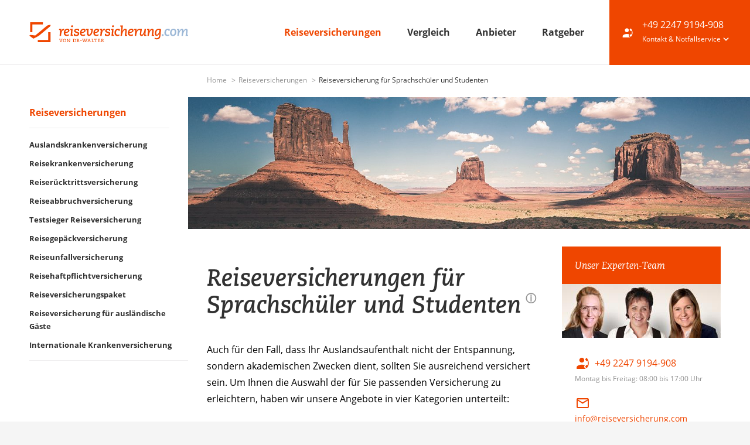

--- FILE ---
content_type: text/html; charset=utf-8
request_url: https://www.reiseversicherung.com/reiseversicherungen/versicherung_sprachschueler_studenten.html
body_size: 11961
content:
<!DOCTYPE html>
<html lang="de-DE">
<head>

<meta charset="utf-8">
<!-- 
	build by sitepackagebuilder.com

	This website is powered by TYPO3 - inspiring people to share!
	TYPO3 is a free open source Content Management Framework initially created by Kasper Skaarhoj and licensed under GNU/GPL.
	TYPO3 is copyright 1998-2026 of Kasper Skaarhoj. Extensions are copyright of their respective owners.
	Information and contribution at https://typo3.org/
-->


<link rel="icon" href="/typo3conf/ext/ews_site_template/Resources/Public/Icons/favicon.ico" type="image/vnd.microsoft.icon">
<title>Reiseversicherungen für Sprachschüler und Studenten</title>
<meta http-equiv="x-ua-compatible" content="IE=edge" />
<meta name="generator" content="TYPO3 CMS" />
<meta name="description" content="Eine Übersicht über Reiseversicherungen für Sprachschüler und Studenten. Schließen Sie direkt online ab." />
<meta name="viewport" content="width=device-width, initial-scale=1.0, user-scalable=no" />
<meta http-equiv="content-language" content="de" />
<meta http-equiv="cache-control" content="max-age=0" />
<meta name="robots" content="index,follow" />
<meta name="author" content="DR-WALTER" />
<meta property="og:type" content="website" />
<meta property="og:description" content="Eine Übersicht über Reiseversicherungen für Sprachschüler und Studenten. Schließen Sie direkt online ab." />
<meta property="og:title" content="Reiseversicherung für Sprachschüler und Studenten" />
<meta name="twitter:card" content="summary" />
<meta name="date" content="2026-01-09T00:00:00+01:00" />
<meta name="mssmarttagspreventparsing" content="TRUE" />
<meta name="page-topic" content="Reiseversicherung" />
<meta name="audience" content="alle,all" />
<meta name="google-site-verification" content="JToXa2ZRlWhy2ou39BtEPi3sgQqqmA5gvoWABf5ZwC0" />
<meta name="apple-mobile-web-app-capable" content="no" />


<link rel="stylesheet" href="/typo3temp/assets/css/b1c61cf5f01c8c12a0fb75b455faa694.css?1764932206" media="all">
<link rel="stylesheet" href="/typo3conf/ext/slick/Resources/Public/JavaScript/slick-1.9.0/slick/slick.min.css?1764932138" media="all">
<link rel="stylesheet" href="/typo3conf/ext/slick/Resources/Public/JavaScript/slick-1.9.0/slick/slick-theme.min.css?1764932138" media="all">
<link rel="stylesheet" href="/typo3conf/ext/slick/Resources/Public/CSS/default.min.css?1764932138" media="all">
<link rel="stylesheet" href="/typo3conf/ext/ews_site_template/Resources/Public/Css/jquery.magnific-popup.css?1764932160" media="all">
<link rel="stylesheet" href="/typo3conf/ext/ews_site_template/Resources/Public/Css/style.css?1764932160" media="all">
<link rel="stylesheet" href="/typo3conf/ext/ews_site_template/Resources/Public/Css/print.min.css?1764932160" media="print">
<link rel="stylesheet" href="https://cdn.consentmanager.net/delivery/cmp.min.css" media="all">
<link rel="stylesheet" href="/typo3conf/ext/ews_site_template/Resources/Public/Css/newStyle.min.css?1764932160" media="all">
<link rel="stylesheet" href="/typo3temp/assets/css/32f6eacc0e603977c36ebc5507291006.css?1764932206" media="all">



<script src="/typo3temp/assets/compressed/merged-c4fa74a50c4d247635fe0fd84f251033-min.js?1769090005"></script>


<!-- Google Tag Manager -->
            <script data-cmp-vendor="s905" type="text/plain" class="cmplazyload" >(function(w,d,s,l,i){w[l]=w[l]||[];w[l].push({'gtm.start':
            new Date().getTime(),event:'gtm.js'});var f=d.getElementsByTagName(s)[0],
            j=d.createElement(s),dl=l!='dataLayer'?'&l='+l:'';j.async=true;j.src=
            'https://www.googletagmanager.com/gtm.js?id='+i+dl;f.parentNode.insertBefore(j,f);
            })(window,document,'script','dataLayer','GTM-MLTQDDBT');</script>
            <!-- End Google Tag Manager --><link rel="apple-touch-icon" sizes="180x180" href="/typo3conf/ext/ews_site_template/Resources/Public/Icons/apple-icon-180x180.png"><link rel="icon" type="image/png" sizes="96x96" href="/typo3conf/ext/ews_site_template/Resources/Public/Icons/favicon-96x96.png"><link rel="apple-touch-icon" sizes="32x32" href="/typo3conf/ext/ews_site_template/Resources/Public/Icons/apple-icon-32x32.png"><link rel="icon" type="image/png" sizes="16x16" href="/typo3conf/ext/ews_site_template/Resources/Public/Icons/favicon-16x16.png"><meta name="google-site-verification" content="JToXa2ZRlWhy2ou39BtEPi3sgQqqmA5gvoWABf5ZwC0" />
<link rel="canonical" href="https://www.reiseversicherung.com/reiseversicherungen/versicherung_sprachschueler_studenten.html"/>
</head>
<body>
    <!-- Consentmanager-->
        <script>if(!("gdprAppliesGlobally" in window)){window.gdprAppliesGlobally=true}if(!("cmp_id" in window)||window.cmp_id<1){window.cmp_id=0}if(!("cmp_cdid" in window)){window.cmp_cdid="11d205c667b7"}if(!("cmp_params" in window)){window.cmp_params=""}if(!("cmp_host" in window)){window.cmp_host="a.delivery.consentmanager.net"}if(!("cmp_cdn" in window)){window.cmp_cdn="cdn.consentmanager.net"}if(!("cmp_proto" in window)){window.cmp_proto="https:"}if(!("cmp_codesrc" in window)){window.cmp_codesrc="0"}window.cmp_getsupportedLangs=function(){var b=["DE","EN","FR","IT","NO","DA","FI","ES","PT","RO","BG","ET","EL","GA","HR","LV","LT","MT","NL","PL","SV","SK","SL","CS","HU","RU","SR","ZH","TR","UK","AR","BS","JA","CY"];if("cmp_customlanguages" in window){for(var a=0;a<window.cmp_customlanguages.length;a++){b.push(window.cmp_customlanguages[a].l.toUpperCase())}}return b};window.cmp_getRTLLangs=function(){var a=["AR"];if("cmp_customlanguages" in window){for(var b=0;b<window.cmp_customlanguages.length;b++){if("r" in window.cmp_customlanguages[b]&&window.cmp_customlanguages[b].r){a.push(window.cmp_customlanguages[b].l)}}}return a};window.cmp_getlang=function(a){if(typeof(a)!="boolean"){a=true}if(a&&typeof(cmp_getlang.usedlang)=="string"&&cmp_getlang.usedlang!==""){return cmp_getlang.usedlang}return window.cmp_getlangs()[0]};window.cmp_extractlang=function(a){if(a.indexOf("cmplang=")!=-1){a=a.substr(a.indexOf("cmplang=")+8,2).toUpperCase();if(a.indexOf("&")!=-1){a=a.substr(0,a.indexOf("&"))}}else{a=""}return a};window.cmp_getlangs=function(){var g=window.cmp_getsupportedLangs();var c=[];var f=location.hash;var e=location.search;var j="cmp_params" in window?window.cmp_params:"";var a="languages" in navigator?navigator.languages:[];if(cmp_extractlang(f)!=""){c.push(cmp_extractlang(f))}else{if(cmp_extractlang(e)!=""){c.push(cmp_extractlang(e))}else{if(cmp_extractlang(j)!=""){c.push(cmp_extractlang(j))}else{if("cmp_setlang" in window&&window.cmp_setlang!=""){c.push(window.cmp_setlang.toUpperCase())}else{if("cmp_langdetect" in window&&window.cmp_langdetect==1){c.push(window.cmp_getPageLang())}else{if(a.length>0){for(var d=0;d<a.length;d++){c.push(a[d])}}if("language" in navigator){c.push(navigator.language)}if("userLanguage" in navigator){c.push(navigator.userLanguage)}}}}}}var h=[];for(var d=0;d<c.length;d++){var b=c[d].toUpperCase();if(b.length<2){continue}if(g.indexOf(b)!=-1){h.push(b)}else{if(b.indexOf("-")!=-1){b=b.substr(0,2)}if(g.indexOf(b)!=-1){h.push(b)}}}if(h.length==0&&typeof(cmp_getlang.defaultlang)=="string"&&cmp_getlang.defaultlang!==""){return[cmp_getlang.defaultlang.toUpperCase()]}else{return h.length>0?h:["EN"]}};window.cmp_getPageLangs=function(){var a=window.cmp_getXMLLang();if(a!=""){a=[a.toUpperCase()]}else{a=[]}a=a.concat(window.cmp_getLangsFromURL());return a.length>0?a:["EN"]};window.cmp_getPageLang=function(){var a=window.cmp_getPageLangs();return a.length>0?a[0]:""};window.cmp_getLangsFromURL=function(){var c=window.cmp_getsupportedLangs();var b=location;var m="toUpperCase";var g=b.hostname[m]()+".";var a=b.pathname[m]()+"/";a=a.split("_").join("-");var f=[];for(var e=0;e<c.length;e++){var j=a.substring(0,c[e].length+1);if(g.substring(0,c[e].length+1)==c[e]+"."){f.push(c[e][m]())}else{if(c[e].length==5){var k=c[e].substring(3,5)+"-"+c[e].substring(0,2);if(g.substring(0,k.length+1)==k+"."){f.push(c[e][m]())}}else{if(j==c[e]+"/"||j=="/"+c[e]){f.push(c[e][m]())}else{if(j==c[e].replace("-","/")+"/"||j=="/"+c[e].replace("-","/")){f.push(c[e][m]())}else{if(c[e].length==5){var k=c[e].substring(3,5)+"-"+c[e].substring(0,2);var h=a.substring(0,k.length+1);if(h==k+"/"||h==k.replace("-","/")+"/"){f.push(c[e][m]())}}}}}}}return f};window.cmp_getXMLLang=function(){var c=document.getElementsByTagName("html");if(c.length>0){c=c[0]}else{c=document.documentElement}if(c&&c.getAttribute){var a=c.getAttribute("xml:lang");if(typeof(a)!="string"||a==""){a=c.getAttribute("lang")}if(typeof(a)=="string"&&a!=""){var b=window.cmp_getsupportedLangs();return b.indexOf(a.toUpperCase())!=-1||b.indexOf(a.substr(0,2).toUpperCase())!=-1?a:""}else{return""}}};(function(){var C=document;var D=C.getElementsByTagName;var o=window;var t="";var h="";var k="";var E=function(e){var i="cmp_"+e;e="cmp"+e+"=";var d="";var l=e.length;var I=location;var J=I.hash;var w=I.search;var u=J.indexOf(e);var H=w.indexOf(e);if(u!=-1){d=J.substring(u+l,9999)}else{if(H!=-1){d=w.substring(H+l,9999)}else{return i in o&&typeof(o[i])!=="function"?o[i]:""}}var G=d.indexOf("&");if(G!=-1){d=d.substring(0,G)}return d};var j=E("lang");if(j!=""){t=j;k=t}else{if("cmp_getlang" in o){t=o.cmp_getlang().toLowerCase();h=o.cmp_getlangs().slice(0,3).join("_");k=o.cmp_getPageLangs().slice(0,3).join("_");if("cmp_customlanguages" in o){var m=o.cmp_customlanguages;for(var y=0;y<m.length;y++){var a=m[y].l.toLowerCase();if(a==t){t="en"}}}}}var q=("cmp_proto" in o)?o.cmp_proto:"https:";if(q!="http:"&&q!="https:"){q="https:"}var n=("cmp_ref" in o)?o.cmp_ref:location.href;if(n.length>300){n=n.substring(0,300)}var A=function(d){var K=C.createElement("script");K.setAttribute("data-cmp-ab","1");K.type="text/javascript";K.async=true;K.src=d;var J=["body","div","span","script","head"];var w="currentScript";var H="parentElement";var l="appendChild";var I="body";if(C[w]&&C[w][H]){C[w][H][l](K)}else{if(C[I]){C[I][l](K)}else{for(var u=0;u<J.length;u++){var G=D(J[u]);if(G.length>0){G[0][l](K);break}}}}};var b=E("design");var c=E("regulationkey");var z=E("gppkey");var s=E("att");var f=o.encodeURIComponent;var g;try{g=C.cookie.length>0}catch(B){g=false}var x=E("darkmode");if(x=="0"){x=0}else{if(x=="1"){x=1}else{try{if("matchMedia" in window&&window.matchMedia){var F=window.matchMedia("(prefers-color-scheme: dark)");if("matches" in F&&F.matches){x=1}}}catch(B){x=0}}}var p=q+"//"+o.cmp_host+"/delivery/cmp.php?";p+=("cmp_id" in o&&o.cmp_id>0?"id="+o.cmp_id:"")+("cmp_cdid" in o?"&cdid="+o.cmp_cdid:"")+"&h="+f(n);p+=(b!=""?"&cmpdesign="+f(b):"")+(c!=""?"&cmpregulationkey="+f(c):"")+(z!=""?"&cmpgppkey="+f(z):"");p+=(s!=""?"&cmpatt="+f(s):"")+("cmp_params" in o?"&"+o.cmp_params:"")+(g?"&__cmpfcc=1":"");p+=(x>0?"&cmpdarkmode=1":"");A(p+"&l="+f(t)+"&ls="+f(h)+"&lp="+f(k)+"&o="+(new Date()).getTime());var r="js";var v=E("debugunminimized")!=""?"":".min";if(E("debugcoverage")=="1"){r="instrumented";v=""}if(E("debugtest")=="1"){r="jstests";v=""}A(q+"//"+o.cmp_cdn+"/delivery/"+r+"/cmp_final"+v+".js")})();window.cmp_rc=function(c,b){var l;try{l=document.cookie}catch(h){l=""}var j="";var f=0;var g=false;while(l!=""&&f<100){f++;while(l.substr(0,1)==" "){l=l.substr(1,l.length)}var k=l.substring(0,l.indexOf("="));if(l.indexOf(";")!=-1){var m=l.substring(l.indexOf("=")+1,l.indexOf(";"))}else{var m=l.substr(l.indexOf("=")+1,l.length)}if(c==k){j=m;g=true}var d=l.indexOf(";")+1;if(d==0){d=l.length}l=l.substring(d,l.length)}if(!g&&typeof(b)=="string"){j=b}return(j)};window.cmp_stub=function(){var a=arguments;__cmp.a=__cmp.a||[];if(!a.length){return __cmp.a}else{if(a[0]==="ping"){if(a[1]===2){a[2]({gdprApplies:gdprAppliesGlobally,cmpLoaded:false,cmpStatus:"stub",displayStatus:"hidden",apiVersion:"2.2",cmpId:31},true)}else{a[2](false,true)}}else{if(a[0]==="getUSPData"){a[2]({version:1,uspString:window.cmp_rc("__cmpccpausps","1---")},true)}else{if(a[0]==="getTCData"){__cmp.a.push([].slice.apply(a))}else{if(a[0]==="addEventListener"||a[0]==="removeEventListener"){__cmp.a.push([].slice.apply(a))}else{if(a.length==4&&a[3]===false){a[2]({},false)}else{__cmp.a.push([].slice.apply(a))}}}}}}};window.cmp_dsastub=function(){var a=arguments;a[0]="dsa."+a[0];window.cmp_gppstub(a)};window.cmp_gppstub=function(){var c=arguments;__gpp.q=__gpp.q||[];if(!c.length){return __gpp.q}var h=c[0];var g=c.length>1?c[1]:null;var f=c.length>2?c[2]:null;var a=null;var j=false;if(h==="ping"){a=window.cmp_gpp_ping();j=true}else{if(h==="addEventListener"){__gpp.e=__gpp.e||[];if(!("lastId" in __gpp)){__gpp.lastId=0}__gpp.lastId++;var d=__gpp.lastId;__gpp.e.push({id:d,callback:g});a={eventName:"listenerRegistered",listenerId:d,data:true,pingData:window.cmp_gpp_ping()};j=true}else{if(h==="removeEventListener"){__gpp.e=__gpp.e||[];a=false;for(var e=0;e<__gpp.e.length;e++){if(__gpp.e[e].id==f){__gpp.e[e].splice(e,1);a=true;break}}j=true}else{__gpp.q.push([].slice.apply(c))}}}if(a!==null&&typeof(g)==="function"){g(a,j)}};window.cmp_gpp_ping=function(){return{gppVersion:"1.1",cmpStatus:"stub",cmpDisplayStatus:"hidden",signalStatus:"not ready",supportedAPIs:["2:tcfeuv2","5:tcfcav1","7:usnat","8:usca","9:usva","10:usco","11:usut","12:usct","13:usfl","14:usmt","15:usor","16:ustx"],cmpId:31,sectionList:[],applicableSections:[0],gppString:"",parsedSections:{}}};window.cmp_addFrame=function(b){if(!window.frames[b]){if(document.body){var a=document.createElement("iframe");a.style.cssText="display:none";if("cmp_cdn" in window&&"cmp_ultrablocking" in window&&window.cmp_ultrablocking>0){a.src="//"+window.cmp_cdn+"/delivery/empty.html"}a.name=b;a.setAttribute("title","Intentionally hidden, please ignore");a.setAttribute("role","none");a.setAttribute("tabindex","-1");document.body.appendChild(a)}else{window.setTimeout(window.cmp_addFrame,10,b)}}};window.cmp_msghandler=function(d){var a=typeof d.data==="string";try{var c=a?JSON.parse(d.data):d.data}catch(f){var c=null}if(typeof(c)==="object"&&c!==null&&"__cmpCall" in c){var b=c.__cmpCall;window.__cmp(b.command,b.parameter,function(h,g){var e={__cmpReturn:{returnValue:h,success:g,callId:b.callId}};d.source.postMessage(a?JSON.stringify(e):e,"*")})}if(typeof(c)==="object"&&c!==null&&"__uspapiCall" in c){var b=c.__uspapiCall;window.__uspapi(b.command,b.version,function(h,g){var e={__uspapiReturn:{returnValue:h,success:g,callId:b.callId}};d.source.postMessage(a?JSON.stringify(e):e,"*")})}if(typeof(c)==="object"&&c!==null&&"__tcfapiCall" in c){var b=c.__tcfapiCall;window.__tcfapi(b.command,b.version,function(h,g){var e={__tcfapiReturn:{returnValue:h,success:g,callId:b.callId}};d.source.postMessage(a?JSON.stringify(e):e,"*")},b.parameter)}if(typeof(c)==="object"&&c!==null&&"__gppCall" in c){var b=c.__gppCall;window.__gpp(b.command,function(h,g){var e={__gppReturn:{returnValue:h,success:g,callId:b.callId}};d.source.postMessage(a?JSON.stringify(e):e,"*")},"parameter" in b?b.parameter:null,"version" in b?b.version:1)}if(typeof(c)==="object"&&c!==null&&"__dsaCall" in c){var b=c.__dsaCall;window.__dsa(b.command,function(h,g){var e={__dsaReturn:{returnValue:h,success:g,callId:b.callId}};d.source.postMessage(a?JSON.stringify(e):e,"*")},"parameter" in b?b.parameter:null,"version" in b?b.version:1)}};window.cmp_setStub=function(a){if(!(a in window)||(typeof(window[a])!=="function"&&typeof(window[a])!=="object"&&(typeof(window[a])==="undefined"||window[a]!==null))){window[a]=window.cmp_stub;window[a].msgHandler=window.cmp_msghandler;window.addEventListener("message",window.cmp_msghandler,false)}};window.cmp_setGppStub=function(a){if(!(a in window)||(typeof(window[a])!=="function"&&typeof(window[a])!=="object"&&(typeof(window[a])==="undefined"||window[a]!==null))){window[a]=window.cmp_gppstub;window[a].msgHandler=window.cmp_msghandler;window.addEventListener("message",window.cmp_msghandler,false)}};if(!("cmp_noiframepixel" in window)){window.cmp_addFrame("__cmpLocator")}if((!("cmp_disableusp" in window)||!window.cmp_disableusp)&&!("cmp_noiframepixel" in window)){window.cmp_addFrame("__uspapiLocator")}if((!("cmp_disabletcf" in window)||!window.cmp_disabletcf)&&!("cmp_noiframepixel" in window)){window.cmp_addFrame("__tcfapiLocator")}if((!("cmp_disablegpp" in window)||!window.cmp_disablegpp)&&!("cmp_noiframepixel" in window)){window.cmp_addFrame("__gppLocator")}if((!("cmp_disabledsa" in window)||!window.cmp_disabledsa)&&!("cmp_noiframepixel" in window)){window.cmp_addFrame("__dsaLocator")}window.cmp_setStub("__cmp");if(!("cmp_disabletcf" in window)||!window.cmp_disabletcf){window.cmp_setStub("__tcfapi")}if(!("cmp_disableusp" in window)||!window.cmp_disableusp){window.cmp_setStub("__uspapi")}if(!("cmp_disablegpp" in window)||!window.cmp_disablegpp){window.cmp_setGppStub("__gpp")}if(!("cmp_disabledsa" in window)||!window.cmp_disabledsa){window.cmp_setGppStub("__dsa")};</script>            <!-- Google Tag Manager (noscript) -->
            <noscript><iframe src="https://www.googletagmanager.com/ns.html?id=GTM-MLTQDDBT"
            height="0" width="0" style="display:none;visibility:hidden"></iframe></noscript>
            <!-- End Google Tag Manager (noscript) -->







<header class="mainnav--sticky" id="header">
    <div class="section section--white mainnav">
        <div class="container mainnav__container--top">

            <div class="mainnav__mobile">
                <a href="#" class="button button--icon-inverted" id="mobile-open"><i class="icon--burger_menue"></i></a>
            </div>

            <div class="mainnav__logo">
                <a href="/" title="reiseversicherung.com">
                    <picture>
                        <source srcset="/typo3conf/ext/ews_site_template/Resources/Public/Images/Logo/REISEVERSICHERUNG-COM_Logo.svg"
                            media="(max-width: 768px)" />
                        <img title="reiseversicherung.com" alt="Logo des Versicherungsportals reiseversicherung.com" src="/typo3conf/ext/ews_site_template/Resources/Public/Images/Logo/REISEVERSICHERUNG-COM_Logo.svg" width="581" height="74" />
                    </picture>
                </a>
            </div>

            <div class="mainnav__nav">
                
                    
                            <a href="/reiseversicherungen.html" class="link__navigation link__navigation--active"
                                title="Reiseversicherungen Übersicht">
                                Reiseversicherungen
                            </a>
                        
                
                    
                            <a href="/vergleich" class="link__navigation "
                                title="Reiseversicherungen im Vergleich">
                                Vergleich
                            </a>
                        
                
                    
                            <a href="/anbieter" class="link__navigation ">
                                Anbieter
                            </a>
                        
                
                    
                            <a href="/info.html" class="link__navigation "
                                title="Ratgeber rund ums Thema Reiseversicherungen">
                                Ratgeber
                            </a>
                        
                
            </div>
        </div>
    </div>
    <div class="mainnav__contactbox">
        <div class="mainnav__contactbox__content">
            <i class="icon--kontakt"></i>
            <div>
                
                        <a href="tel:+49 2247 9194-908">+49 2247 9194-908</a>
                    
                <input id="emergency" type="checkbox" />
                <label for="emergency">
                    <span>Kontakt & Notfallservice</span>
                    <i class="icon--pfeil_unten">&nbsp;</i>
                    <i class="icon--pfeil_oben">&nbsp;</i>
                </label>
                <div class="emergency--content">
                    <p class="emergency--content--header">
                        
                                Unser Experten-Team
                            
                    </p>
                    <span>
                        
                                <a href="tel:+49 2247 9194-908"><i class="icon--kontakt"></i>
                                    +49 2247 9194-908</a>
                            
                        <span>Montag bis Freitag: 08:00 bis 17:00 Uhr</span>
                        <a class="emergency--content--header--mail" href="mailto:info@reiseversicherung.com"><i
                                class="icon--mail_newsletter"></i>info@reiseversicherung.com</a>
                    </span>
                    <span>
                        <p>Haben Sie einen Notfall?</p>
                        <p>Eine Übersicht der Notfallkontakte finden Sie <a href="/popup_notfall.html">hier</a>.</p>
                    </span>
                </div>
            </div>
        </div>
    </div>

</header>


<main class="container__main container__main--image">
    

<div class="section section--white breadcrumb__section">
    <div class="container">
        <ul class="breadcrumb">
            
                
                        <li><a href="/">
                                
                                    Home
                                
                            </a></li>
                    
            
                
                        <li><a href="/reiseversicherungen.html">
                                
                                    Reiseversicherungen
                                
                            </a></li>
                    
            
                
                        <li>
                            
                                Reiseversicherung für Sprachschüler und Studenten
                            
                        </li>
                    
            
            
        </ul>
    </div>
</div>


    <div class="section section--white t121">
        <div class="container">
            <div class="t121__navigation">
                



<nav id="subnavigation" class="subnavigation">

    
        <div class="subnavigation__header">
            
                <a href="/reiseversicherungen.html" class="link__navigation link__navigation--active">
                    Reiseversicherungen
                </a>
            
        </div>
    

    <ul>
        
            <li class="subnavigation__item-1">
                <a class="link__navigation link__navigation--small " href="/reiseversicherungen/auslandskrankenversicherung.html">
                    
                            Auslandskrankenversicherung
                        
                </a>
                
            </li>
        
            <li class="subnavigation__item-1">
                <a class="link__navigation link__navigation--small " href="/reiseversicherungen/reisekrankenversicherungen.html">
                    
                            Reisekrankenversicherung
                        
                </a>
                
            </li>
        
            <li class="subnavigation__item-1">
                <a class="link__navigation link__navigation--small " href="/reiseruecktrittsversicherung">
                    
                            Reiserücktrittsversicherung
                        
                </a>
                
            </li>
        
            <li class="subnavigation__item-1">
                <a class="link__navigation link__navigation--small " href="/reiseruecktrittsversicherung/reiseabbruchversicherung">
                    
                            Reiseabbruchversicherung
                        
                </a>
                
            </li>
        
            <li class="subnavigation__item-1">
                <a class="link__navigation link__navigation--small " href="/testsieger">
                    
                            Testsieger Reiseversicherung
                        
                </a>
                
            </li>
        
            <li class="subnavigation__item-1">
                <a class="link__navigation link__navigation--small " href="/reisegepaeckversicherung">
                    
                            Reisegepäckversicherung
                        
                </a>
                
            </li>
        
            <li class="subnavigation__item-1">
                <a class="link__navigation link__navigation--small " href="/reiseunfallversicherung">
                    
                            Reiseunfallversicherung
                        
                </a>
                
            </li>
        
            <li class="subnavigation__item-1">
                <a class="link__navigation link__navigation--small " href="/reisehaftpflichtversicherung">
                    
                            Reisehaftpflichtversicherung
                        
                </a>
                
            </li>
        
            <li class="subnavigation__item-1">
                <a class="link__navigation link__navigation--small " href="/reiseversicherungen/reiseversicherung-paket.html">
                    
                            Reiseversicherungspaket
                        
                </a>
                
            </li>
        
            <li class="subnavigation__item-1">
                <a class="link__navigation link__navigation--small " href="/reiseversicherungen/versicherungen_auslaendische_gaeste.html">
                    
                            Reiseversicherung für ausländische Gäste
                        
                </a>
                
            </li>
        
            <li class="subnavigation__item-1">
                <a class="link__navigation link__navigation--small " href="/reiseversicherungen/internationale_krankenversicherung.html">
                    
                            Internationale Krankenversicherung
                        
                </a>
                
            </li>
        
    </ul>

</nav>






                
            </div>

            <!--TYPO3SEARCH_begin-->
            <div class="t121__main">
                
                    <div class="t121__header">
                        




    <div class="section header">
        <picture>
            
                <source srcset="/fileadmin/templates/images/header/visual_berge_mobile.jpg" media="(max-width: 640px)"/>
            
            <img src="/fileadmin/templates/images/header/visual_berge_desktop.jpg" class="header__bg" width="1280" alt=""/>
        </picture>
    </div>



                    </div>
                
                <div class="t121__content">
                    
                        <div class="tooltip-headline">
                            <h1 class="headline--primary">
                                Reiseversicherungen für Sprachschüler und Studenten
                            </h1>
                            
                                <span class="infotooltip"><span class="infotooltip_icon">&#9432;</span><span class="tooltiptext">
                                        <div class="tooltip-close">x</div>
                                        
<article id="c18039" class="article frame frame-default frame-type-text frame-layout-0"><p class="text-center"><strong>Teilnehmende Versicherungen</strong><br> Mit dem Vergleich von reiseversicherung.com können Sie über 200 Tarifvarianten der Reiseversicherung kostenlos vergleichen. Gemäß § 60 Abs. 1 S. 2 und Abs. 2 VVG weisen wir dennoch ausdrücklich auf eine eingeschränkte Versicherer- und Vertragsauswahl hin. Informationen zu den teilnehmenden und nicht teilnehmenden Versicherern und Versicherungstarifen finden Sie <a href="/reiseversicherungen/uebersicht-teilnehmende-gesellschaften-und-tarife" title="Versicherungsliste" target="_blank" rel="nofollow">hier.</a></p></article>


                                    </span></span>
                            
                        </div>

                    
                    

    <!-- Contentblock (Spalte 1) -->
    
<article id="c2865" class="article frame frame-default frame-type-text frame-layout-0"><p>Auch für den Fall, dass Ihr Auslandsaufenthalt nicht der Entspannung, sondern akademischen Zwecken dient, sollten Sie ausreichend versichert sein.&nbsp;Um Ihnen die Auswahl der für Sie passenden Versicherung zu erleichtern, haben wir unsere Angebote in vier Kategorien unterteilt: </p></article>


<article id="c2186" class="article frame frame-default frame-type-textpic frame-layout-0"><div class="ce-textpic ce-left ce-intext ce-nowrap"><div class="ce-gallery" data-ce-columns="1" data-ce-images="1"><div class="ce-row"><div class="ce-column"><figure class="image"><a href="/reiseversicherungen/versicherung_sprachschueler_studenten/versicherungen_fuer_deutsche_sprachschueler_und_studenten.html"><img class="image-embed-item" src="/fileadmin/_migrated/pics/korrektur1.jpg" width="139" height="139" loading="lazy" alt="" /></a></figure></div></div></div><div class="ce-bodytext"><p><a href="/reiseversicherungen/versicherung_sprachschueler_studenten/versicherungen_fuer_deutsche_sprachschueler_und_studenten.html" title="Versicherung für deutsche Sprachschüler, Studenten und Gastwissenschaftler im Ausland" class="internal-link">Versicherungen für deutsche Sprachschüler, Studenten und&nbsp;Gastwissenschaftler im&nbsp;Ausland</a>&nbsp;</p></div></div></article>


<article id="c2187" class="article frame frame-default frame-type-textpic frame-layout-0"><div class="ce-textpic ce-left ce-intext ce-nowrap"><div class="ce-gallery" data-ce-columns="1" data-ce-images="1"><div class="ce-row"><div class="ce-column"><figure class="image"><a href="/reiseversicherungen/versicherung_sprachschueler_studenten/versicherungen_fuer_auslaendische_sprachschueler_studenten_und_gastwissenschaftler.html"><img class="image-embed-item" src="/fileadmin/_migrated/pics/korrektur2.jpg" width="139" height="139" loading="lazy" alt="" /></a></figure></div></div></div><div class="ce-bodytext"><p><a href="/reiseversicherungen/versicherung_sprachschueler_studenten/versicherungen_fuer_auslaendische_sprachschueler_studenten_und_gastwissenschaftler.html" title="Versicherungen für ausländische Studenten, Sprachschüler und Gastwissenschaftler in Deutschland und der EU" class="internal-link">Versicherungen für ausländische Studenten, Sprachschüler und Gastwissenschaftler in Deutschland und der EU</a></p></div></div></article>


<article id="c2218" class="article frame frame-default frame-type-textpic frame-layout-0"><div class="ce-textpic ce-left ce-intext ce-nowrap"><div class="ce-gallery" data-ce-columns="1" data-ce-images="1"><div class="ce-row"><div class="ce-column"><figure class="image"><a href="/reiseversicherungen/versicherung_sprachschueler_studenten/internationale_versicherungen_fuer_sprachschueler_studenten_gastwissenschaftler.html"><img class="image-embed-item" alt="Logo Weltweite Reisen" src="/fileadmin/_migrated/pics/korrektur3.jpg" width="139" height="139" loading="lazy" /></a></figure></div></div></div><div class="ce-bodytext"><p><a href="/reiseversicherungen/versicherung_sprachschueler_studenten/internationale_versicherungen_fuer_sprachschueler_studenten_gastwissenschaftler.html" title="Internationale Versicherungen für Sprachschüler, Studenten und Gastwissenschaftler weltweit">Internationale Versicherungen für Sprachschüler, Studenten und Gastwissenschaftler weltweit</a></p></div></div></article>


<article id="c9022" class="article frame frame-default frame-type-textpic frame-layout-0"><div class="ce-textpic ce-left ce-intext ce-nowrap"><div class="ce-gallery" data-ce-columns="1" data-ce-images="1"><div class="ce-row"><div class="ce-column"><figure class="image"><a href="/reiseversicherungen/versicherung_sprachschueler_studenten/usa_auslandsversicherungen_fuer_sprachschueler_studenten.html"><img class="image-embed-item" alt="Logo USA" src="/fileadmin/_migrated/pics/usa.jpg" width="139" height="139" loading="lazy" /></a></figure></div></div></div><div class="ce-bodytext"><p><a href="/reiseversicherungen/versicherung_sprachschueler_studenten/usa_auslandsversicherungen_fuer_sprachschueler_studenten.html" title="Versicherung für das Studium in den USA" class="internal-link">Versicherung für Ihr Studium in den USA</a></p></div></div></article>


<article id="c515" class="article frame frame-default frame-type-text frame-layout-0"><header><h2 class="">
                Versicherungen für Sprachschüler und Studenten
            </h2></header><p>Sprachschüler und Studenten brauchen für ihren Aufenthalt im Ausland einen sinnvollen Versicherungsschutz. Wir empfehlen nicht nur den Preis, sondern auch die Leistungen zu vergleichen. Oft zeigt erst der Blick ins Kleingedruckte, welche Versicherungen echte Qualität anbieten. Auch hier lohnt sich in jedem Fall der Vergleich, um das günstigste Angebot zu finden!</p></article>


<article id="c18988" class="article frame frame-default frame-type-html frame-layout-0"><script type="application/ld+json">
{
  "@context": "https://schema.org",
  "@type": "Article",
  "mainEntityOfPage": {
    "@type": "WebPage",
    "@id": "https://www.reiseversicherung.com/reiseversicherungen/versicherung_sprachschueler_studenten.html"
  },
  "headline": "Reiseversicherungen für Sprachschüler und Studenten",
  "description": "Eine Übersicht über Versicherungen für Sprachschüler und Studenten im Ausland, die wir Ihnen empfehlen können.",
  "image": "https://www.reiseversicherung.com/fileadmin/_processed_/1/e/csm_visual_berge_desktop_old_5276146291.jpg",  
  "author": {
    "@type": "Organization",
    "name": "reiseversicherung.com",
    "url": "https://www.reiseversicherung.com/"
  },  
  "publisher": {
    "@type": "Organization",
    "name": "reiseversicherung.com",
    "logo": {
      "@type": "ImageObject",
      "url": "https://www.reiseversicherung.com/fileadmin/templates/template-images/reiseversicherung_logo.svg"
    }
  },
  "datePublished": "2005-12-12",
  "dateModified": "2024-12-17"
}
</script></article>



                </div>
                <div class="t121__margin t121__margin--image">
                    

    <!-- Contentblock (Spalte 2) -->
    


<div>

    <article class="service" id="c3241">

        <div class="service__content">

            
                <p>
                    Unser Experten-Team
                </p>
            

            <div class="service__image">
                
                    <img src="/fileadmin/templates/images/contact_images/Contact_image_0.png"
                        width="271" />
                
            </div>

            <div class="service__text">
                
                    <p class="copy--small copy--no-margin"><a href="tel:+49 2247 9194-908"><i
                                class="icon--kontakt"></i>+49 2247 9194-908</a></p>
                
                
                        <small>Montag bis Freitag: 08:00 bis 17:00 Uhr</small>
                    
                
                    <p class="copy--small copy--no-margin">
                        <a class="link--secondary service__text--mail" href="mailto:info@reiseversicherung.com"><i
                                class="icon--mail_newsletter"></i>
                            info@reiseversicherung.com
                        </a>
                    </p>
                
            </div>
            


        </div>

        <a href="#" class="js-close service__close"><i class="icon--close"></i></a>

        <div class="service__icons">
            <a href="#" class="button button--icon service__button js-open"><i class="icon--kontakt"></i></a>
            <a href="#" class="button button--icon service__button js-open"><i class="icon--notfall_service"></i></a>
        </div>

    </article>

</div>



                </div>
            </div>

            <!--TYPO3SEARCH_end-->

        </div>
    </div>


    



<footer class="footer ">

    <div class="section section--white section--space-top">
        <div class="container">
            <div class="column--12">
                <p class="headline--secondary">Zertifizierte Service-Qualität bei reiseversicherung.com</p>
            </div>
            <div class="column--3 awards first-seal">
                <div id="ekomi_widget">
                    <a href="https://www.ekomi.de/bewertungen-reiseversicherung.html" rel="nofollow" target="_blank">
                        <img alt="reiseversicherung.com Reviews auf ekomi.de" src="/typo3conf/ext/ews_site_template/Resources/Public/Images/Logo/icon-ekomi-gold-300.png" width="300" height="300" />
                    </a>
                </div id="ekomi_widget">

            </div>
            <div class="column--3 awards">
                <a rel="nofollow" href="/info/ueber_uns/25_jahre_reiseversicherung_com.html">
                    <img src="/typo3conf/ext/ews_site_template/Resources/Public/Images/Logo/25-jahre-button.png" width="1330" height="996" alt="" />
                </a>
            </div>
            <div class="column--3 awards">
                <a rel="nofollow" href="/anbieter/tiefpreisgarantie">

                    <img src="/typo3conf/ext/ews_site_template/Resources/Public/Images/Logo/trust_siegel_tiefpreis_garantie.png" width="271" height="203" alt="" />
                </a>
            </div>
            <div class="column--3 awards">
                <a rel="nofollow" href="/info/ueber_uns/service.html">

                    <img src="/typo3conf/ext/ews_site_template/Resources/Public/Images/Logo/trust_siegel_tuev.png" width="271" height="203" alt="" />
                </a>
            </div>
        </div>
        <div class="container mobile-use-only">
            <div class="award-carousel">

                <div class="award-item">
                    <a rel="nofollow" href="/info/ueber_uns/25_jahre_reiseversicherung_com.html">

                        <img src="/typo3conf/ext/ews_site_template/Resources/Public/Images/Logo/25-jahre-button.png" width="1330" height="996" alt="" />
                    </a>
                </div>
                <div class="award-item">
                    <a rel="nofollow" href="/anbieter/tiefpreisgarantie">
                        <img src="/typo3conf/ext/ews_site_template/Resources/Public/Images/Logo/trust_siegel_tiefpreis_garantie.png" width="271" height="203" alt="" />
                    </a>
                </div>
                <div class="award-item">
                    <a rel="nofollow" href="/info/ueber_uns/service.html">
                        <img src="/typo3conf/ext/ews_site_template/Resources/Public/Images/Logo/trust_siegel_tuev.png" width="271" height="203" alt="" />
                    </a>
                </div>

            </div>
        </div>

        <div class="container trust-modul">
            <div class="column--6">
                

            </div>
            <div class="column--6">
                <ul class="page-links">
                    

                    <li class="page-links__text">Seitenanfang:</li>
                    <li class="page-links__link"><a href="#" class="link--circle-to-top"></a></li>
                </ul>
            </div>
        </div>
    </div>

    <div class="section section--space-top">
        <div class="container">
            <div class="column--3 footer__content">
                
            </div>
            <div class="column--3 footer__sitemap">
                <ul class="footer-sitemap">
                    
                        <li>
                            
                                    <a class="link--sitemap" rel="nofollow" href="/info/ueber_uns.html" title="mehr Informationen zum Unternehmen">Über uns</a>
                                
                        </li>
                    
                        <li>
                            
                                    <a class="link--sitemap" rel="nofollow" href="/info/kontakt.html" title="Kontaktmöglichkeiten bei Fragen zum Thema Reiseversicherung">Kontakt</a>
                                
                        </li>
                    
                        <li>
                            
                                    <a class="link--sitemap" rel="nofollow" href="/info/ueber_uns/datenschutz?cmpscreen">Cookies</a>
                                
                        </li>
                    
                </ul>
            </div>
            <div class="column--3 footer__sitemap">
                <ul class="footer-sitemap">
                    
                        <li>
                            
                                    <a class="link--sitemap" rel="nofollow" href="/info/ueber_uns/nutzungsbedingungen.html" title="Die Nutzungsbedingungen von reiseversicherung.com">Nutzungsbedingungen</a>
                                
                        </li>
                    
                        <li>
                            
                                    <a class="link--sitemap" rel="nofollow" href="/datenschutz">Datenschutz</a>
                                
                        </li>
                    
                        <li>
                            
                                    <a class="link--sitemap" rel="nofollow" href="/info/ueber-uns/erklaerung-zur-barrierefreiheit" title="Die Nutzungsbedingungen von reiseversicherung.com">Erklärung zur Barrierefreiheit</a>
                                
                        </li>
                    
                </ul>
            </div>
            <div class="column--3">
                <ul class="footer-sitemap">
                    
                        <li>
                            
                                    <a class="link--sitemap" rel="nofollow" href="/info/ueber_uns/impressum.html" title="Impressum des Versicherungsportals reiseversicherung.com">Impressum</a>
                                
                        </li>
                    
                    <li><a href="/fileadmin/pdf/DR-WALTER_Erstinformation_Versicherungsmakler_de.pdf" rel="nofollow" title="Dr-Walter GmbH Erstinformation" target="_blank"
                            class="link--sitemap">Erstinformation</a></li>
                </ul>
            </div>
            <div class="column--3 footer__content">
                <div class="socialmedia-list">
    <p class="headline--quaternary"><b>Besuchen Sie uns auf</b></p>
    
        <p>
            <a href="https://www.facebook.com/reiseversicherungen" rel="nofollow" target="_blank" class="link--socialmedia-facebook">Facebook</a>
        </p>
    
        <p>
            <a href="https://www.instagram.com/reiseversicherung/" rel="nofollow" target="_blank" class="link--socialmedia-instagram">Instagram</a>
        </p>
    
</div>
            </div>
        </div>
    </div>

    <div class="section">
        <hr class="horizontal-rule">
    </div>

    <div class="section section--space-bottom footer__sitemap">
        <div class="container">

            <div class="complex-footer footer__copyright">
                <p class="copyright 2">&copy;
                    2026 DR-WALTER Versicherungsmakler GmbH, Neunkirchen-Seelscheid. Alle Rechte vorbehalten.
                </p>
            </div>
        </div>
    </div>

</footer>



    

</main>



<div class="mobilenav mobilenav--overlay">
    

    

    <div class="mobilenav__header">
        <div class="mobilenav__home">
            <a class="button button--inverted-small" href="/"><i class="icon--home"></i> Startseite</a>
        </div>
        <div class="mobilenav__close">
            <div class="button button--inverted-small" id="mobile-close"><i class="icon--close"></i></div>
        </div>
    </div>

    <div class="mobilenav__menu">
        <ul class="mobilenav__level-1">
            

    

    
        
            <li class="mobilenav__item-1">
                <a href="/reiseversicherungen.html" rel="nofollow"
                    class="link-foldout-large link-foldout-large--open js-mobilenav-toggle">
                    Reiseversicherungen
                </a>
                
                    <div class="mobilenav__sub mobilenav__sub--open">
                        <div class="mobilenav__overview mobilenav__overview--border">
                            <a href="/reiseversicherungen.html" rel="nofollow" class="link--mobile">Übersicht Reiseversicherungen</a>
                        </div>
                        

    

    
        <ul class="mobilenav__level-2">
            
                <li class="mobilenav__item-2">
                    <a href="/reiseversicherungen/auslandskrankenversicherung.html" rel="nofollow"
                        class="link-foldout-small ">
                        Auslandskrankenversicherung
                    </a>
                    
                </li>
            
                <li class="mobilenav__item-2">
                    <a href="/reiseversicherungen/reisekrankenversicherungen.html" rel="nofollow"
                        class="link-foldout-small ">
                        Reisekrankenversicherung
                    </a>
                    
                </li>
            
                <li class="mobilenav__item-2">
                    <a href="/reiseruecktrittsversicherung" rel="nofollow"
                        class="link-foldout-small ">
                        Reiserücktrittsversicherung
                    </a>
                    
                </li>
            
                <li class="mobilenav__item-2">
                    <a href="/reiseruecktrittsversicherung/reiseabbruchversicherung" rel="nofollow"
                        class="link-foldout-small ">
                        Reiseabbruchversicherung
                    </a>
                    
                </li>
            
                <li class="mobilenav__item-2">
                    <a href="/testsieger" rel="nofollow"
                        class="link-foldout-small ">
                        Testsieger Reiseversicherung
                    </a>
                    
                </li>
            
                <li class="mobilenav__item-2">
                    <a href="/reisegepaeckversicherung" rel="nofollow"
                        class="link-foldout-small ">
                        Reisegepäckversicherung
                    </a>
                    
                </li>
            
                <li class="mobilenav__item-2">
                    <a href="/reiseunfallversicherung" rel="nofollow"
                        class="link-foldout-small ">
                        Reiseunfallversicherung
                    </a>
                    
                </li>
            
                <li class="mobilenav__item-2">
                    <a href="/reisehaftpflichtversicherung" rel="nofollow"
                        class="link-foldout-small ">
                        Reisehaftpflichtversicherung
                    </a>
                    
                </li>
            
                <li class="mobilenav__item-2">
                    <a href="/reiseversicherungen/reiseversicherung-paket.html" rel="nofollow"
                        class="link-foldout-small ">
                        Reiseversicherungspaket
                    </a>
                    
                </li>
            
                <li class="mobilenav__item-2">
                    <a href="/reiseversicherungen/versicherungen_auslaendische_gaeste.html" rel="nofollow"
                        class="link-foldout-small ">
                        Reiseversicherung für ausländische Gäste
                    </a>
                    
                        <div class="mobilenav__sub ">
                            

    

    
        <ul class="mobilenav__level-3">
            
                <li class="mobilenav__item-3">
                    <a href="/reiseversicherungen/versicherungen_auslaendische_gaeste/visum_plus_krankenversicherung.html" rel="nofollow"
                        class="link-foldout-light ">
                        Visum Plus Versicherung für visumspflichtige Besucher
                    </a>
                </li>
            
        </ul>
    

                        </div>
                    
                </li>
            
                <li class="mobilenav__item-2">
                    <a href="/reiseversicherungen/internationale_krankenversicherung.html" rel="nofollow"
                        class="link-foldout-small ">
                        Internationale Krankenversicherung
                    </a>
                    
                </li>
            
        </ul>
    

                    </div>
                
            </li>
        
            <li class="mobilenav__item-1">
                <a href="/info.html" rel="nofollow"
                    class="link-foldout-large  js-mobilenav-toggle">
                    Ratgeber
                </a>
                
                    <div class="mobilenav__sub ">
                        <div class="mobilenav__overview mobilenav__overview--border">
                            <a href="/info.html" rel="nofollow" class="link--mobile">Übersicht Ratgeber</a>
                        </div>
                        

    

    
        <ul class="mobilenav__level-2">
            
                <li class="mobilenav__item-2">
                    <a href="/info/rund_ums_thema_reisen.html" rel="nofollow"
                        class="link-foldout-small ">
                        Rund ums Thema Reisen
                    </a>
                    
                </li>
            
                <li class="mobilenav__item-2">
                    <a href="/info/rund_ums_thema_versicherungen.html" rel="nofollow"
                        class="link-foldout-small ">
                        Rund ums Thema Versicherungen
                    </a>
                    
                </li>
            
                <li class="mobilenav__item-2">
                    <a href="/ratgeber/reisewarnung" rel="nofollow"
                        class="link-foldout-small ">
                        Reisewarnung
                    </a>
                    
                        <div class="mobilenav__sub ">
                            

    

    
        <ul class="mobilenav__level-3">
            
                <li class="mobilenav__item-3">
                    <a href="/ratgeber/reisewarnung/thailand" rel="nofollow"
                        class="link-foldout-light ">
                        Reisewarnung Thailand
                    </a>
                </li>
            
                <li class="mobilenav__item-3">
                    <a href="/ratgeber/reisewarnung/dubai-arabische-emirate" rel="nofollow"
                        class="link-foldout-light ">
                        Dubai (UAE) Reisewarnung
                    </a>
                </li>
            
                <li class="mobilenav__item-3">
                    <a href="/ratgeber/reisewarnung/usa-amerika" rel="nofollow"
                        class="link-foldout-light ">
                        Reisewarnung USA
                    </a>
                </li>
            
                <li class="mobilenav__item-3">
                    <a href="/ratgeber/reisewarnung/tunesien" rel="nofollow"
                        class="link-foldout-light ">
                        Tunesien Reisewarnung
                    </a>
                </li>
            
                <li class="mobilenav__item-3">
                    <a href="/ratgeber/reisewarnung/marokko" rel="nofollow"
                        class="link-foldout-light ">
                        Marokko Reisewarnung
                    </a>
                </li>
            
                <li class="mobilenav__item-3">
                    <a href="/ratgeber/reisewarnung/aegypten" rel="nofollow"
                        class="link-foldout-light ">
                        Reisewarnung Ägypten
                    </a>
                </li>
            
                <li class="mobilenav__item-3">
                    <a href="/ratgeber/reisewarnung/jordanien" rel="nofollow"
                        class="link-foldout-light ">
                        Jordanien Reisewarnung
                    </a>
                </li>
            
                <li class="mobilenav__item-3">
                    <a href="/ratgeber/reisewarnung/tuerkei" rel="nofollow"
                        class="link-foldout-light ">
                        Reisewarnung Türkei
                    </a>
                </li>
            
                <li class="mobilenav__item-3">
                    <a href="/ratgeber/reisewarnung/zypern" rel="nofollow"
                        class="link-foldout-light ">
                        Zypern Reisewarnung
                    </a>
                </li>
            
        </ul>
    

                        </div>
                    
                </li>
            
                <li class="mobilenav__item-2">
                    <a href="/info/faq.html" rel="nofollow"
                        class="link-foldout-small ">
                        FAQ
                    </a>
                    
                </li>
            
                <li class="mobilenav__item-2">
                    <a href="/info/news-reiseversicherung.html" rel="nofollow"
                        class="link-foldout-small ">
                        News
                    </a>
                    
                </li>
            
                <li class="mobilenav__item-2">
                    <a href="/versicherungsbedingungen" rel="nofollow"
                        class="link-foldout-small ">
                        Versicherungsbedingungen
                    </a>
                    
                </li>
            
        </ul>
    

                    </div>
                
            </li>
        
            <li class="mobilenav__item-1">
                <a href="/vergleich" rel="nofollow"
                    class="link-foldout-large  js-mobilenav-toggle">
                    Vergleich
                </a>
                
                    <div class="mobilenav__sub ">
                        <div class="mobilenav__overview mobilenav__overview--border">
                            <a href="/vergleich" rel="nofollow" class="link--mobile">Übersicht Vergleich</a>
                        </div>
                        

    

    
        <ul class="mobilenav__level-2">
            
                <li class="mobilenav__item-2">
                    <a href="/vergleich/vergleich_auslandskrankenversicherung.html" rel="nofollow"
                        class="link-foldout-small ">
                        Auslandskrankenversicherung Vergleich
                    </a>
                    
                </li>
            
                <li class="mobilenav__item-2">
                    <a href="/vergleich/vergleich_reiseruecktrittsversicherung.html" rel="nofollow"
                        class="link-foldout-small ">
                        Reiserücktrittsversicherung Vergleich
                    </a>
                    
                </li>
            
                <li class="mobilenav__item-2">
                    <a href="/vergleich/vergleich_reisekrankenversicherung.html" rel="nofollow"
                        class="link-foldout-small ">
                        Reisekrankenversicherung Vergleich
                    </a>
                    
                </li>
            
                <li class="mobilenav__item-2">
                    <a href="/vergleich/vergleich_versicherungspakete.html" rel="nofollow"
                        class="link-foldout-small ">
                        Versicherungspakete Vergleich
                    </a>
                    
                </li>
            
                <li class="mobilenav__item-2">
                    <a href="/vergleich/reisegepaeckversicherung_im_vergleich.html" rel="nofollow"
                        class="link-foldout-small ">
                        Reisegepäckversicherung Vergleich
                    </a>
                    
                </li>
            
                <li class="mobilenav__item-2">
                    <a href="/vergleich/vergleich_jahres_reiseversicherung.html" rel="nofollow"
                        class="link-foldout-small ">
                        Jahresreiseversicherung Vergleich
                    </a>
                    
                </li>
            
                <li class="mobilenav__item-2">
                    <a href="/vergleich/vergleich_besucherversicherung.html" rel="nofollow"
                        class="link-foldout-small ">
                        Besucherversicherung im Vergleich
                    </a>
                    
                </li>
            
        </ul>
    

                    </div>
                
            </li>
        
            <li class="mobilenav__item-1">
                <a href="/anbieter" rel="nofollow"
                    class="link-foldout-large  js-mobilenav-toggle">
                    Anbieter
                </a>
                
                    <div class="mobilenav__sub ">
                        <div class="mobilenav__overview mobilenav__overview--border">
                            <a href="/anbieter" rel="nofollow" class="link--mobile">Übersicht Anbieter</a>
                        </div>
                        

    

    
        <ul class="mobilenav__level-2">
            
                <li class="mobilenav__item-2">
                    <a href="/anbieter/allianz" rel="nofollow"
                        class="link-foldout-small ">
                        Allianz
                    </a>
                    
                </li>
            
                <li class="mobilenav__item-2">
                    <a href="/anbieter/allianz-travel" rel="nofollow"
                        class="link-foldout-small ">
                        Allianz Travel
                    </a>
                    
                </li>
            
                <li class="mobilenav__item-2">
                    <a href="/anbieter/alteoldenburger" rel="nofollow"
                        class="link-foldout-small ">
                        ALTE OLDENBURGER
                    </a>
                    
                </li>
            
                <li class="mobilenav__item-2">
                    <a href="/anbieter/april-myhealth-international" rel="nofollow"
                        class="link-foldout-small ">
                        APRIL International
                    </a>
                    
                </li>
            
                <li class="mobilenav__item-2">
                    <a href="/anbieter/axa" rel="nofollow"
                        class="link-foldout-small ">
                        AXA
                    </a>
                    
                </li>
            
                <li class="mobilenav__item-2">
                    <a href="/anbieter/barmenia" rel="nofollow"
                        class="link-foldout-small ">
                        Barmenia
                    </a>
                    
                </li>
            
                <li class="mobilenav__item-2">
                    <a href="/anbieter/bdae" rel="nofollow"
                        class="link-foldout-small ">
                        BDAE
                    </a>
                    
                </li>
            
                <li class="mobilenav__item-2">
                    <a href="/anbieter/central" rel="nofollow"
                        class="link-foldout-small ">
                        Central
                    </a>
                    
                </li>
            
                <li class="mobilenav__item-2">
                    <a href="/anbieter/cigna" rel="nofollow"
                        class="link-foldout-small ">
                        Cigna
                    </a>
                    
                </li>
            
                <li class="mobilenav__item-2">
                    <a href="/anbieter/coverwise" rel="nofollow"
                        class="link-foldout-small ">
                        Coverwise
                    </a>
                    
                </li>
            
                <li class="mobilenav__item-2">
                    <a href="/anbieter/dia" rel="nofollow"
                        class="link-foldout-small ">
                        DIA
                    </a>
                    
                </li>
            
                <li class="mobilenav__item-2">
                    <a href="/anbieter/dialog" rel="nofollow"
                        class="link-foldout-small ">
                        Dialog
                    </a>
                    
                </li>
            
                <li class="mobilenav__item-2">
                    <a href="/anbieter/die-haftpflichtkasse" rel="nofollow"
                        class="link-foldout-small ">
                        Die Haftpflichtkasse
                    </a>
                    
                </li>
            
                <li class="mobilenav__item-2">
                    <a href="/anbieter/dkv" rel="nofollow"
                        class="link-foldout-small ">
                        DKV
                    </a>
                    
                </li>
            
                <li class="mobilenav__item-2">
                    <a href="/anbieter/dr-walter" rel="nofollow"
                        class="link-foldout-small ">
                        DR-WALTER
                    </a>
                    
                </li>
            
                <li class="mobilenav__item-2">
                    <a href="/anbieter/elvia" rel="nofollow"
                        class="link-foldout-small ">
                        ELVIA
                    </a>
                    
                </li>
            
                <li class="mobilenav__item-2">
                    <a href="/anbieter/ergo-reiseversicherung" rel="nofollow"
                        class="link-foldout-small ">
                        ERGO Reiseversicherung
                    </a>
                    
                </li>
            
                <li class="mobilenav__item-2">
                    <a href="/anbieter/erv" rel="nofollow"
                        class="link-foldout-small ">
                        ERV
                    </a>
                    
                </li>
            
                <li class="mobilenav__item-2">
                    <a href="/anbieter/europaeische" rel="nofollow"
                        class="link-foldout-small ">
                        Europäische
                    </a>
                    
                </li>
            
                <li class="mobilenav__item-2">
                    <a href="/anbieter/europ-assistance" rel="nofollow"
                        class="link-foldout-small ">
                        Europ Assistance
                    </a>
                    
                </li>
            
                <li class="mobilenav__item-2">
                    <a href="/anbieter/foyer" rel="nofollow"
                        class="link-foldout-small ">
                        Foyer
                    </a>
                    
                </li>
            
                <li class="mobilenav__item-2">
                    <a href="/anbieter/generali" rel="nofollow"
                        class="link-foldout-small ">
                        Generali
                    </a>
                    
                </li>
            
                <li class="mobilenav__item-2">
                    <a href="/anbieter/globality-health" rel="nofollow"
                        class="link-foldout-small ">
                        Globality Health
                    </a>
                    
                </li>
            
                <li class="mobilenav__item-2">
                    <a href="/anbieter/hallesche" rel="nofollow"
                        class="link-foldout-small ">
                        Hallesche
                    </a>
                    
                </li>
            
                <li class="mobilenav__item-2">
                    <a href="/anbieter/hansemerkur" rel="nofollow"
                        class="link-foldout-small ">
                        HanseMerkur
                    </a>
                    
                </li>
            
                <li class="mobilenav__item-2">
                    <a href="/anbieter/hepster" rel="nofollow"
                        class="link-foldout-small ">
                        hepster
                    </a>
                    
                </li>
            
                <li class="mobilenav__item-2">
                    <a href="/anbieter/inter" rel="nofollow"
                        class="link-foldout-small ">
                        Inter
                    </a>
                    
                </li>
            
                <li class="mobilenav__item-2">
                    <a href="/anbieter/lta" rel="nofollow"
                        class="link-foldout-small ">
                        LTA
                    </a>
                    
                </li>
            
                <li class="mobilenav__item-2">
                    <a href="/anbieter/mdt" rel="nofollow"
                        class="link-foldout-small ">
                        MDT
                    </a>
                    
                </li>
            
                <li class="mobilenav__item-2">
                    <a href="/anbieter/nexible" rel="nofollow"
                        class="link-foldout-small ">
                        Nexible
                    </a>
                    
                </li>
            
                <li class="mobilenav__item-2">
                    <a href="/anbieter/passportcard" rel="nofollow"
                        class="link-foldout-small ">
                        PassportCard
                    </a>
                    
                </li>
            
                <li class="mobilenav__item-2">
                    <a href="/anbieter/schutzgarant" rel="nofollow"
                        class="link-foldout-small ">
                        Schutzgarant
                    </a>
                    
                </li>
            
                <li class="mobilenav__item-2">
                    <a href="/anbieter/signal-iduna" rel="nofollow"
                        class="link-foldout-small ">
                        SIGNAL IDUNA
                    </a>
                    
                </li>
            
                <li class="mobilenav__item-2">
                    <a href="/anbieter/tk-techniker-krankenkasse" rel="nofollow"
                        class="link-foldout-small ">
                        Techniker Krankenkasse
                    </a>
                    
                </li>
            
                <li class="mobilenav__item-2">
                    <a href="/anbieter/transferwise" rel="nofollow"
                        class="link-foldout-small ">
                        TransferWise
                    </a>
                    
                </li>
            
                <li class="mobilenav__item-2">
                    <a href="/anbieter/travelprotect" rel="nofollow"
                        class="link-foldout-small ">
                        TravelProtect
                    </a>
                    
                </li>
            
                <li class="mobilenav__item-2">
                    <a href="/anbieter/travelsecure" rel="nofollow"
                        class="link-foldout-small ">
                        TravelSecure
                    </a>
                    
                </li>
            
                <li class="mobilenav__item-2">
                    <a href="/anbieter/urv" rel="nofollow"
                        class="link-foldout-small ">
                        URV Union Reiseversicherung
                    </a>
                    
                </li>
            
                <li class="mobilenav__item-2">
                    <a href="/anbieter/vigo" rel="nofollow"
                        class="link-foldout-small ">
                        vigo
                    </a>
                    
                </li>
            
                <li class="mobilenav__item-2">
                    <a href="/anbieter/wetterheld" rel="nofollow"
                        class="link-foldout-small ">
                        Wetterheld
                    </a>
                    
                </li>
            
                <li class="mobilenav__item-2">
                    <a href="/anbieter/wuerzburger" rel="nofollow"
                        class="link-foldout-small ">
                        Würzburger
                    </a>
                    
                </li>
            
        </ul>
    

                    </div>
                
            </li>
        
            <li class="mobilenav__item-1">
                <a href="/info/ueber_uns.html" rel="nofollow"
                    class="link-foldout-large  js-mobilenav-toggle">
                    Über uns
                </a>
                
                    <div class="mobilenav__sub ">
                        <div class="mobilenav__overview mobilenav__overview--border">
                            <a href="/info/ueber_uns.html" rel="nofollow" class="link--mobile">Übersicht Über uns</a>
                        </div>
                        

    

    
        <ul class="mobilenav__level-2">
            
                <li class="mobilenav__item-2">
                    <a href="/info/ueber_uns/ansprechpartner.html" rel="nofollow"
                        class="link-foldout-small ">
                        Ihre Ansprechpartner
                    </a>
                    
                </li>
            
                <li class="mobilenav__item-2">
                    <a href="/info/ueber_uns/25_jahre_reiseversicherung_com.html" rel="nofollow"
                        class="link-foldout-small ">
                        25 Jahre reiseversicherung.com
                    </a>
                    
                </li>
            
                <li class="mobilenav__item-2">
                    <a href="/info/ueber_uns/60_jahre.html" rel="nofollow"
                        class="link-foldout-small ">
                        60 Jahre DR-WALTER
                    </a>
                    
                </li>
            
                <li class="mobilenav__item-2">
                    <a href="/info/ueber_uns/service.html" rel="nofollow"
                        class="link-foldout-small ">
                        Service-Qualität
                    </a>
                    
                </li>
            
                <li class="mobilenav__item-2">
                    <a href="/info/ueber_uns/wegbeschreibung.html" rel="nofollow"
                        class="link-foldout-small ">
                        Wegbeschreibung
                    </a>
                    
                </li>
            
                <li class="mobilenav__item-2">
                    <a href="/info/ueber_uns/nutzungsbedingungen.html" rel="nofollow"
                        class="link-foldout-small ">
                        Nutzungsbedingungen
                    </a>
                    
                </li>
            
                <li class="mobilenav__item-2">
                    <a href="/datenschutz" rel="nofollow"
                        class="link-foldout-small ">
                        Datenschutz
                    </a>
                    
                </li>
            
                <li class="mobilenav__item-2">
                    <a href="/privacy-policy" rel="nofollow"
                        class="link-foldout-small ">
                        Privacy Policy
                    </a>
                    
                </li>
            
                <li class="mobilenav__item-2">
                    <a href="/info/ueber-uns/erklaerung-zur-barrierefreiheit" rel="nofollow"
                        class="link-foldout-small ">
                        Erklärung zur Barrierefreiheit
                    </a>
                    
                </li>
            
                <li class="mobilenav__item-2">
                    <a href="/info/ueber_uns/impressum.html" rel="nofollow"
                        class="link-foldout-small ">
                        Impressum
                    </a>
                    
                </li>
            
        </ul>
    

                    </div>
                
            </li>
        
    

            

    

    <li class="mobilenav__item-1">
        <i class="icon--suche"></i> Seite durchsuchen
    </li>

        </ul>
    </div>
</div>

<script src="/typo3temp/assets/compressed/merged-9c7003f3f56deaed8b24f7bba0cb6b9b-min.js?1769090005"></script>
<script>
/*<![CDATA[*/
/*TS_inlineFooter*/
var typeOfSlickUids=typeof slickUids;if(typeOfSlickUids!='undefined'){if(Array.isArray(slickUids)){$(document).ready(function(){for(var i=0;i<slickUids.length;i++){var boolSlickRandomizeX=eval("boolSlickRandomize"+slickUids[i]);if(boolSlickRandomizeX==!0){$('#slickid-'+slickUids[i]).randomize()}}})}}
$(document).ready(function(){if((typeof obj==="object")&&(obj!==null)){var sortedKeys=Object.keys(obj).sort();if(Array.isArray(sortedKeys)){for(var i=0;i<sortedKeys.length;i++){obj[sortedKeys[i]]()}}}});
/*]]>*/
</script>

</body>
</html>

--- FILE ---
content_type: text/css; charset=utf-8
request_url: https://www.reiseversicherung.com/typo3conf/ext/ews_site_template/Resources/Public/Css/style.css?1764932160
body_size: 31656
content:
@import"https://use.typekit.net/yjh1tas.css";

.mfp-bg {
    z-index: 1042;
    overflow: hidden;
    background: #0b0b0b;
    opacity: .8
}

.mfp-bg,
.mfp-wrap {
    top: 0;
    left: 0;
    width: 100%;
    height: 100%;
    position: fixed
}

.mfp-wrap {
    z-index: 1043;
    outline: none !important;
    -webkit-backface-visibility: hidden
}

.mfp-container {
    text-align: center;
    position: absolute;
    width: 100%;
    height: 100%;
    left: 0;
    top: 0;
    padding: 0 8px;
    -webkit-box-sizing: border-box;
    box-sizing: border-box
}

.mfp-container:before {
    content: "";
    display: inline-block;
    height: 100%;
    vertical-align: middle
}

.mfp-align-top .mfp-container:before {
    display: none
}

.mfp-content {
    display: inline-block;
    vertical-align: middle;
    margin: 0 auto;
    text-align: left;
    z-index: 1045
}

.mfp-ajax-holder .mfp-content,
.mfp-inline-holder .mfp-content {
    width: 100%;
    cursor: auto
}

.mfp-ajax-cur {
    cursor: progress
}

.mfp-zoom-out-cur,
.mfp-zoom-out-cur .mfp-image-holder .mfp-close {
    cursor: -webkit-zoom-out;
    cursor: zoom-out
}

.mfp-zoom {
    cursor: pointer;
    cursor: -webkit-zoom-in;
    cursor: zoom-in
}

.mfp-auto-cursor .mfp-content {
    cursor: auto
}

.mfp-arrow,
.mfp-close,
.mfp-counter,
.mfp-preloader {
    -webkit-user-select: none;
    -moz-user-select: none;
    -ms-user-select: none;
    user-select: none
}

.mfp-loading.mfp-figure {
    display: none
}

.mfp-hide {
    display: none !important
}

.mfp-preloader {
    color: #ccc;
    position: absolute;
    top: 50%;
    width: auto;
    text-align: center;
    margin-top: -.8em;
    left: 8px;
    right: 8px;
    z-index: 1044
}

.mfp-preloader a {
    color: #ccc
}

.mfp-preloader a:hover {
    color: #fff
}

.mfp-s-error .mfp-content,
.mfp-s-ready .mfp-preloader {
    display: none
}

button.mfp-arrow,
button.mfp-close {
    overflow: visible;
    cursor: pointer;
    background: transparent;
    border: 0;
    -webkit-appearance: none;
    display: block;
    outline: none;
    padding: 0;
    z-index: 1046;
    -webkit-box-shadow: none;
    box-shadow: none;
    -ms-touch-action: manipulation;
    touch-action: manipulation
}

button::-moz-focus-inner {
    padding: 0;
    border: 0
}

.mfp-close {
    width: 44px;
    height: 44px;
    line-height: 44px;
    position: absolute;
    right: 0;
    top: 0;
    text-decoration: none;
    text-align: center;
    opacity: .65;
    padding: 0 0 18px 10px;
    color: #fff;
    font-style: normal;
    font-size: 28px;
    font-family: Arial, Baskerville, monospace
}

.mfp-close:focus,
.mfp-close:hover {
    opacity: 1
}

.mfp-close:active {
    top: 1px
}

.mfp-close-btn-in .mfp-close {
    color: #333
}

.mfp-iframe-holder .mfp-close,
.mfp-image-holder .mfp-close {
    color: #fff;
    right: -6px;
    padding-right: 6px;
    width: 100%
}

.mfp-counter {
    position: absolute;
    top: 0;
    right: 0;
    color: #ccc;
    font-size: 12px;
    line-height: 18px;
    white-space: nowrap
}

.mfp-arrow {
    position: absolute;
    opacity: .65;
    top: 50%;
    margin: -55px 0 0;
    padding: 0;
    width: 90px;
    height: 110px;
    -webkit-tap-highlight-color: rgba(0, 0, 0, 0)
}

.mfp-arrow:active {
    margin-top: -54px
}

.mfp-arrow:focus,
.mfp-arrow:hover {
    opacity: 1
}

.mfp-arrow:after,
.mfp-arrow:before {
    content: "";
    display: block;
    width: 0;
    height: 0;
    position: absolute;
    left: 0;
    top: 0;
    margin-top: 35px;
    margin-left: 35px;
    border: inset transparent
}

.mfp-arrow:after {
    border-top-width: 13px;
    border-bottom-width: 13px;
    top: 8px
}

.mfp-arrow:before {
    border-top-width: 21px;
    border-bottom-width: 21px;
    opacity: .7
}

.mfp-arrow-left {
    left: 0
}

.mfp-arrow-left:after {
    border-right: 17px solid #fff;
    margin-left: 31px
}

.mfp-arrow-left:before {
    margin-left: 25px;
    border-right: 27px solid #3f3f3f
}

.mfp-arrow-right {
    right: 0
}

.mfp-arrow-right:after {
    border-left: 17px solid #fff;
    margin-left: 39px
}

.mfp-arrow-right:before {
    border-left: 27px solid #3f3f3f
}

.mfp-iframe-holder {
    padding-top: 40px;
    padding-bottom: 40px
}

.mfp-iframe-holder .mfp-content {
    line-height: 0;
    width: 100%;
    max-width: 900px
}

.mfp-iframe-holder .mfp-close {
    top: -40px
}

.mfp-iframe-scaler {
    width: 100%;
    height: 0;
    overflow: hidden;
    padding-top: 56.25%
}

.mfp-iframe-scaler iframe {
    position: absolute;
    display: block;
    top: 0;
    left: 0;
    width: 100%;
    height: 100%;
    -webkit-box-shadow: 0 0 8px rgba(0, 0, 0, .6);
    box-shadow: 0 0 8px rgba(0, 0, 0, .6);
    background: #000
}

img.mfp-img {
    width: auto;
    max-width: 100%;
    height: auto;
    display: block;
    -webkit-box-sizing: border-box;
    box-sizing: border-box;
    padding: 40px 0
}

.mfp-figure,
img.mfp-img {
    line-height: 0
}

.mfp-figure:after {
    content: "";
    position: absolute;
    left: 0;
    top: 40px;
    bottom: 40px;
    display: block;
    right: 0;
    width: auto;
    height: auto;
    z-index: -1;
    -webkit-box-shadow: 0 0 8px rgba(0, 0, 0, .6);
    box-shadow: 0 0 8px rgba(0, 0, 0, .6);
    background: #444
}

.mfp-figure small {
    color: #bdbdbd;
    display: block;
    font-size: 12px;
    line-height: 14px
}

.mfp-figure figure {
    margin: 0
}

.mfp-bottom-bar {
    margin-top: -36px;
    position: absolute;
    top: 100%
}

.mfp-title {
    text-align: left;
    line-height: 18px;
    color: #f3f3f3;
    word-wrap: break-word;
    padding-right: 36px
}

.mfp-image-holder .mfp-content {
    max-width: 100%
}

.mfp-gallery .mfp-image-holder .mfp-figure {
    cursor: pointer
}

@media screen and (max-height:300px),
screen and (max-width:800px)and (orientation:landscape) {
    .mfp-img-mobile .mfp-image-holder {
        padding-left: 0;
        padding-right: 0
    }

    .mfp-img-mobile img.mfp-img {
        padding: 0
    }

    .mfp-img-mobile .mfp-figure:after {
        top: 0;
        bottom: 0
    }

    .mfp-img-mobile .mfp-figure small {
        display: inline;
        margin-left: 5px
    }

    .mfp-img-mobile .mfp-bottom-bar {
        background: rgba(0, 0, 0, .6);
        bottom: 0;
        margin: 0;
        top: auto;
        padding: 3px 5px;
        position: fixed;
        -webkit-box-sizing: border-box;
        box-sizing: border-box
    }

    .mfp-img-mobile .mfp-bottom-bar:empty {
        padding: 0
    }

    .mfp-img-mobile .mfp-counter {
        right: 5px;
        top: 3px
    }

    .mfp-img-mobile .mfp-close {
        top: 0;
        right: 0;
        width: 35px;
        height: 35px;
        line-height: 35px;
        background: rgba(0, 0, 0, .6);
        position: fixed;
        text-align: center;
        padding: 0
    }
}

@media (max-width:900px) {
    .mfp-arrow {
        -webkit-transform: scale(.75);
        -ms-transform: scale(.75);
        transform: scale(.75)
    }

    .mfp-arrow-left {
        -webkit-transform-origin: 0;
        -ms-transform-origin: 0;
        transform-origin: 0
    }

    .mfp-arrow-right {
        -webkit-transform-origin: 100%;
        -ms-transform-origin: 100%;
        transform-origin: 100%
    }

    .mfp-container {
        padding-left: 6px;
        padding-right: 6px
    }
}

.slick-slider {
    -webkit-box-sizing: border-box;
    box-sizing: border-box;
    -webkit-touch-callout: none;
    -webkit-user-select: none;
    -moz-user-select: none;
    -ms-user-select: none;
    user-select: none;
    -ms-touch-action: pan-y;
    touch-action: pan-y;
    -webkit-tap-highlight-color: rgba(0, 0, 0, 0)
}

.slick-list,
.slick-slider {
    position: relative;
    display: block
}

.slick-list {
    overflow: hidden;
    margin: 0;
    padding: 0
}

.slick-list:focus {
    outline: none
}

.slick-list.dragging {
    cursor: pointer;
    cursor: hand
}

.slick-slider .slick-list,
.slick-slider .slick-track {
    -webkit-transform: translateZ(0);
    -ms-transform: translateZ(0);
    transform: translateZ(0)
}

.slick-track {
    position: relative;
    left: 0;
    top: 0;
    display: block;
    margin-left: auto;
    margin-right: auto
}

.slick-track:after,
.slick-track:before {
    content: "";
    display: table
}

.slick-track:after {
    clear: both
}

.slick-loading .slick-track {
    visibility: hidden
}

.slick-slide {
    float: left;
    height: 100%;
    min-height: 1px;
    display: none
}

[dir=rtl] .slick-slide {
    float: right
}

.slick-slide img {
    display: block
}

.slick-slide.slick-loading img {
    display: none
}

.slick-slide.dragging img {
    pointer-events: none
}

.slick-initialized .slick-slide {
    display: block
}

.slick-loading .slick-slide {
    visibility: hidden
}

.slick-vertical .slick-slide {
    display: block;
    height: auto;
    border: 1px solid transparent
}

.slick-arrow.slick-hidden {
    display: none
}

.slick-loading .slick-list {
    background: #fff url(ajax-loader.gif) 50% no-repeat
}

@font-face {
    font-family: slick;
    src: url(fonts/slick.eot);
    src: url(fonts/slick.eot?#iefix) format("embedded-opentype"), url(fonts/slick.woff) format("woff"), url(fonts/slick.ttf) format("truetype"), url(fonts/slick.svg#slick) format("svg");
    font-weight: 400;
    font-style: normal
}

.slick-next,
.slick-prev {
    position: absolute;
    display: block;
    height: 20px;
    width: 20px;
    line-height: 0;
    font-size: 0;
    cursor: pointer;
    top: 50%;
    -webkit-transform: translateY(-50%);
    -ms-transform: translateY(-50%);
    transform: translateY(-50%);
    padding: 0;
    border: none
}

.slick-next,
.slick-next:focus,
.slick-next:hover,
.slick-prev,
.slick-prev:focus,
.slick-prev:hover {
    background: transparent;
    color: transparent;
    outline: none
}

.slick-next:focus:before,
.slick-next:hover:before,
.slick-prev:focus:before,
.slick-prev:hover:before {
    opacity: 1
}

.slick-next.slick-disabled:before,
.slick-prev.slick-disabled:before {
    opacity: .25
}

.slick-next:before,
.slick-prev:before {
    font-family: slick;
    font-size: 20px;
    line-height: 1;
    color: #fff;
    opacity: .75;
    -webkit-font-smoothing: antialiased;
    -moz-osx-font-smoothing: grayscale
}

.slick-prev {
    left: -25px
}

[dir=rtl] .slick-prev {
    left: auto;
    right: -25px
}

.slick-prev:before {
    content: "←"
}

[dir=rtl] .slick-prev:before {
    content: "→"
}

.slick-next {
    right: -25px
}

[dir=rtl] .slick-next {
    left: -25px;
    right: auto
}

.slick-next:before {
    content: "→"
}

[dir=rtl] .slick-next:before {
    content: "←"
}

.slick-dotted.slick-slider {
    margin-bottom: 30px
}

.slick-dots {
    position: absolute;
    bottom: -25px;
    list-style: none;
    display: block;
    text-align: center;
    padding: 0;
    margin: 0;
    width: 100%
}

.slick-dots li {
    position: relative;
    display: inline-block;
    margin: 0 5px;
    padding: 0
}

.slick-dots li,
.slick-dots li button {
    height: 20px;
    width: 20px;
    cursor: pointer
}

.slick-dots li button {
    border: 0;
    background: transparent;
    display: block;
    outline: none;
    line-height: 0;
    font-size: 0;
    color: transparent;
    padding: 5px
}

.slick-dots li button:focus,
.slick-dots li button:hover {
    outline: none
}

.slick-dots li button:focus:before,
.slick-dots li button:hover:before {
    opacity: 1
}

.slick-dots li button:before {
    position: absolute;
    top: 0;
    left: 0;
    content: "•";
    width: 20px;
    height: 20px;
    font-family: slick;
    font-size: 6px;
    line-height: 20px;
    text-align: center;
    color: #000;
    opacity: .25;
    -webkit-font-smoothing: antialiased;
    -moz-osx-font-smoothing: grayscale
}

.slick-dots li.slick-active button:before {
    color: #000;
    opacity: .75
}

@font-face {
    font-family: Open Sans;
    font-style: normal;
    font-weight: 300;
    src: url(../Fonts/opensans/open-sans-v15-latin-300.eot);
    src: local("Open Sans Light"), local("OpenSans-Light"), url(../Fonts/opensans/open-sans-v15-latin-300.eot?#iefix) format("embedded-opentype"), url(../Fonts/opensans/open-sans-v15-latin-300.woff2) format("woff2"), url(../Fonts/opensans/open-sans-v15-latin-300.woff) format("woff"), url(../Fonts/opensans/open-sans-v15-latin-300.ttf) format("truetype"), url(../Fonts/opensans/open-sans-v15-latin-300.svg#OpenSans) format("svg")
}

@font-face {
    font-family: Open Sans;
    font-style: normal;
    font-weight: 400;
    src: url(../Fonts/opensans/open-sans-v15-latin-regular.eot);
    src: local("Open Sans Regular"), local("OpenSans-Regular"), url(../Fonts/opensans/open-sans-v15-latin-regular.eot?#iefix) format("embedded-opentype"), url(../Fonts/opensans/open-sans-v15-latin-regular.woff2) format("woff2"), url(../Fonts/opensans/open-sans-v15-latin-regular.woff) format("woff"), url(../Fonts/opensans/open-sans-v15-latin-regular.ttf) format("truetype"), url(../Fonts/opensans/open-sans-v15-latin-regular.svg#OpenSans) format("svg")
}

@font-face {
    font-family: Open Sans;
    font-style: italic;
    font-weight: 300;
    src: url(../Fonts/opensans/open-sans-v15-latin-300italic.eot);
    src: local("Open Sans Light Italic"), local("OpenSans-LightItalic"), url(../Fonts/opensans/open-sans-v15-latin-300italic.eot?#iefix) format("embedded-opentype"), url(../Fonts/opensans/open-sans-v15-latin-300italic.woff2) format("woff2"), url(../Fonts/opensans/open-sans-v15-latin-300italic.woff) format("woff"), url(../Fonts/opensans/open-sans-v15-latin-300italic.ttf) format("truetype"), url(../Fonts/opensans/open-sans-v15-latin-300italic.svg#OpenSans) format("svg")
}

@font-face {
    font-family: Open Sans;
    font-style: italic;
    font-weight: 400;
    src: url(../Fonts/opensans/open-sans-v15-latin-italic.eot);
    src: local("Open Sans Italic"), local("OpenSans-Italic"), url(../Fonts/opensans/open-sans-v15-latin-italic.eot?#iefix) format("embedded-opentype"), url(../Fonts/opensans/open-sans-v15-latin-italic.woff2) format("woff2"), url(../Fonts/opensans/open-sans-v15-latin-italic.woff) format("woff"), url(../Fonts/opensans/open-sans-v15-latin-italic.ttf) format("truetype"), url(../Fonts/opensans/open-sans-v15-latin-italic.svg#OpenSans) format("svg")
}

@font-face {
    font-family: Open Sans;
    font-style: normal;
    font-weight: 600;
    src: url(../Fonts/opensans/open-sans-v15-latin-600.eot);
    src: local("Open Sans SemiBold"), local("OpenSans-SemiBold"), url(../Fonts/opensans/open-sans-v15-latin-600.eot?#iefix) format("embedded-opentype"), url(../Fonts/opensans/open-sans-v15-latin-600.woff2) format("woff2"), url(../Fonts/opensans/open-sans-v15-latin-600.woff) format("woff"), url(../Fonts/opensans/open-sans-v15-latin-600.ttf) format("truetype"), url(../Fonts/opensans/open-sans-v15-latin-600.svg#OpenSans) format("svg")
}

@font-face {
    font-family: Open Sans;
    font-style: normal;
    font-weight: 700;
    src: url(../Fonts/opensans/open-sans-v15-latin-700.eot);
    src: local("Open Sans Bold"), local("OpenSans-Bold"), url(../Fonts/opensans/open-sans-v15-latin-700.eot?#iefix) format("embedded-opentype"), url(../Fonts/opensans/open-sans-v15-latin-700.woff2) format("woff2"), url(../Fonts/opensans/open-sans-v15-latin-700.woff) format("woff"), url(../Fonts/opensans/open-sans-v15-latin-700.ttf) format("truetype"), url(../Fonts/opensans/open-sans-v15-latin-700.svg#OpenSans) format("svg")
}

@font-face {
    font-family: Open Sans;
    font-style: italic;
    font-weight: 600;
    src: url(../Fonts/opensans/open-sans-v15-latin-600italic.eot);
    src: local("Open Sans SemiBold Italic"), local("OpenSans-SemiBoldItalic"), url(../Fonts/opensans/open-sans-v15-latin-600italic.eot?#iefix) format("embedded-opentype"), url(../Fonts/opensans/open-sans-v15-latin-600italic.woff2) format("woff2"), url(../Fonts/opensans/open-sans-v15-latin-600italic.woff) format("woff"), url(../Fonts/opensans/open-sans-v15-latin-600italic.ttf) format("truetype"), url(../Fonts/opensans/open-sans-v15-latin-600italic.svg#OpenSans) format("svg")
}

@font-face {
    font-family: Open Sans;
    font-style: italic;
    font-weight: 700;
    src: url(../Fonts/opensans/open-sans-v15-latin-700italic.eot);
    src: local("Open Sans Bold Italic"), local("OpenSans-BoldItalic"), url(../Fonts/opensans/open-sans-v15-latin-700italic.eot?#iefix) format("embedded-opentype"), url(../Fonts/opensans/open-sans-v15-latin-700italic.woff2) format("woff2"), url(../Fonts/opensans/open-sans-v15-latin-700italic.woff) format("woff"), url(../Fonts/opensans/open-sans-v15-latin-700italic.ttf) format("truetype"), url(../Fonts/opensans/open-sans-v15-latin-700italic.svg#OpenSans) format("svg")
}

@font-face {
    font-family: Open Sans;
    font-style: italic;
    font-weight: 800;
    src: url(../Fonts/opensans/open-sans-v15-latin-800italic.eot);
    src: local("Open Sans ExtraBold Italic"), local("OpenSans-ExtraBoldItalic"), url(../Fonts/opensans/open-sans-v15-latin-800italic.eot?#iefix) format("embedded-opentype"), url(../Fonts/opensans/open-sans-v15-latin-800italic.woff2) format("woff2"), url(../Fonts/opensans/open-sans-v15-latin-800italic.woff) format("woff"), url(../Fonts/opensans/open-sans-v15-latin-800italic.ttf) format("truetype"), url(../Fonts/opensans/open-sans-v15-latin-800italic.svg#OpenSans) format("svg")
}

@font-face {
    font-family: Open Sans;
    font-style: normal;
    font-weight: 800;
    src: url(../Fonts/opensans/open-sans-v15-latin-800.eot);
    src: local("Open Sans ExtraBold"), local("OpenSans-ExtraBold"), url(../Fonts/opensans/open-sans-v15-latin-800.eot?#iefix) format("embedded-opentype"), url(../Fonts/opensans/open-sans-v15-latin-800.woff2) format("woff2"), url(../Fonts/opensans/open-sans-v15-latin-800.woff) format("woff"), url(../Fonts/opensans/open-sans-v15-latin-800.ttf) format("truetype"), url(../Fonts/opensans/open-sans-v15-latin-800.svg#OpenSans) format("svg")
}

@font-face {
    font-family: Caecilia LT W01_55 Roman;
    src: url(../Fonts/fonts.com/348d260c-3ba9-4ace-bd1d-9b87aa4a30c8.eot?#iefix);
    src: url(../Fonts/fonts.com/348d260c-3ba9-4ace-bd1d-9b87aa4a30c8.eot?#iefix) format("eot"), url(../Fonts/fonts.com/f76cabb2-d3fd-4c8e-827b-16e172495edd.woff2) format("woff2"), url(../Fonts/fonts.com/158192e0-0b66-436f-8b21-911f9c5e7371.woff) format("woff"), url(../Fonts/fonts.com/70e04de3-0751-4859-8bee-6751e6da233b.ttf) format("truetype"), url(../Fonts/fonts.com/03e93bd6-e71d-42db-afa1-db3a52e63161.svg#03e93bd6-e71d-42db-afa1-db3a52e63161) format("svg")
}

@font-face {
    font-family: Caecilia LT W01_56 Italic;
    src: url(../Fonts/fonts.com/47fedf09-4376-43c4-83bb-e6bcc86203f2.eot?#iefix);
    src: url(../Fonts/fonts.com/47fedf09-4376-43c4-83bb-e6bcc86203f2.eot?#iefix) format("eot"), url(../Fonts/fonts.com/c87170b7-5041-4579-af8b-07bab3a9b985.woff2) format("woff2"), url(../Fonts/fonts.com/20638d37-fe5f-424b-9388-6c341508efb1.woff) format("woff"), url(../Fonts/fonts.com/affe4bc2-74c0-4515-8268-f2bcdfbd450b.ttf) format("truetype"), url(../Fonts/fonts.com/58cffb9a-451d-4914-9f08-7252f9e080f3.svg#58cffb9a-451d-4914-9f08-7252f9e080f3) format("svg")
}

@font-face {
    font-family: Caecilia LT W01_75 Bold;
    src: url(../Fonts/fonts.com/32bb4e36-4a8d-43a0-a4a7-79debb1ca4e8.eot?#iefix);
    src: url(../Fonts/fonts.com/32bb4e36-4a8d-43a0-a4a7-79debb1ca4e8.eot?#iefix) format("eot"), url(../Fonts/fonts.com/cb443a9f-0057-4f44-ae00-de44f89436c2.woff2) format("woff2"), url(../Fonts/fonts.com/0d1aae5b-7b62-47a9-807f-6f0b0aad63cd.woff) format("woff"), url(../Fonts/fonts.com/b8f554e2-b1ca-4aeb-ac45-4f5a24586f80.ttf) format("truetype"), url(../Fonts/fonts.com/cccfd75c-5c80-4f78-856b-aa9ed8a1ca7b.svg#cccfd75c-5c80-4f78-856b-aa9ed8a1ca7b) format("svg")
}

@font-face {
    font-family: Caecilia LT W01_76 Bold Italic;
    src: url(../Fonts/fonts.com/6c8b6254-c96f-4173-bd7d-6e2169c9e6b3.eot?#iefix);
    src: url(../Fonts/fonts.com/6c8b6254-c96f-4173-bd7d-6e2169c9e6b3.eot?#iefix) format("eot"), url(../Fonts/fonts.com/df104dff-ea73-41ff-8d4c-0c1fed2767fb.woff2) format("woff2"), url(../Fonts/fonts.com/9766ce8c-522a-418a-a58c-99dac86b0deb.woff) format("woff"), url(../Fonts/fonts.com/1568237e-65dc-4e17-aab8-12319222b73f.ttf) format("truetype"), url(../Fonts/fonts.com/e500b905-c93c-4f22-8064-1a5cd8bf37b0.svg#e500b905-c93c-4f22-8064-1a5cd8bf37b0) format("svg")
}

@font-face {
    font-family: PMNCaeciliaETW01-Roman;
    src: url(../Fonts/fonts.com/0bd9231a-431c-4747-b4e3-de7a352c31e2.eot?#iefix);
    src: url(../Fonts/fonts.com/0bd9231a-431c-4747-b4e3-de7a352c31e2.eot?#iefix) format("eot"), url(../Fonts/fonts.com/8c1409c3-c201-46a8-95ca-55e61d1d1474.woff2) format("woff2"), url(../Fonts/fonts.com/07e30b21-7579-45f0-a55b-282a734bd9af.woff) format("woff"), url(../Fonts/fonts.com/5070991d-cf17-4f36-a9aa-fa34bf73ec4a.ttf) format("truetype"), url(../Fonts/fonts.com/f461ab5a-1d86-4958-87ba-94c330fe04c2.svg#f461ab5a-1d86-4958-87ba-94c330fe04c2) format("svg")
}

@font-face {
    font-family: PMNCaeciliaETW01-Italic;
    src: url(../Fonts/fonts.com/0d4e89ae-a7a2-488d-b36e-91f811f52cc8.eot?#iefix);
    src: url(../Fonts/fonts.com/0d4e89ae-a7a2-488d-b36e-91f811f52cc8.eot?#iefix) format("eot"), url(../Fonts/fonts.com/42d83416-35c1-47a4-9d56-2bd4377a8737.woff2) format("woff2"), url(../Fonts/fonts.com/92d0e510-e654-416a-9be5-ba2ed1e696a5.woff) format("woff"), url(../Fonts/fonts.com/d7f7f32f-529f-43a4-8a9e-1168991d3dfa.ttf) format("truetype"), url(../Fonts/fonts.com/709348d0-7062-4c8d-ad57-e2d0daace3e8.svg#709348d0-7062-4c8d-ad57-e2d0daace3e8) format("svg")
}

@font-face {
    font-family: PMNCaeciliaETW01-Bold;
    src: url(../Fonts/fonts.com/6979729e-a7af-451d-ab7e-c914c59530be.eot?#iefix);
    src: url(../Fonts/fonts.com/6979729e-a7af-451d-ab7e-c914c59530be.eot?#iefix) format("eot"), url(../Fonts/fonts.com/f940582c-d646-4629-acc7-28297837b923.woff2) format("woff2"), url(../Fonts/fonts.com/5b268f6a-cd97-4c45-8680-c93be20d3514.woff) format("woff"), url(../Fonts/fonts.com/8bb5c05a-f327-424f-acaf-c58ebc9c82b6.ttf) format("truetype"), url(../Fonts/fonts.com/c2cc02f4-358c-4a0f-95bc-52f9a5c4e3a5.svg#c2cc02f4-358c-4a0f-95bc-52f9a5c4e3a5) format("svg")
}

@font-face {
    font-family: PMNCaeciliaETW01-BoldIt;
    src: url(../Fonts/fonts.com/2cf2951a-fda4-40c8-becf-b3e14f51eb21.eot?#iefix);
    src: url(../Fonts/fonts.com/2cf2951a-fda4-40c8-becf-b3e14f51eb21.eot?#iefix) format("eot"), url(../Fonts/fonts.com/98753e2e-28fc-458b-9622-a9a569d49a0b.woff2) format("woff2"), url(../Fonts/fonts.com/bca83d08-0d95-4a11-b40d-75841332fa85.woff) format("woff"), url(../Fonts/fonts.com/5d05ed00-9a08-438e-9596-2430ca8029f5.ttf) format("truetype"), url(../Fonts/fonts.com/d54abea4-5106-4b8c-b03c-551767497aff.svg#d54abea4-5106-4b8c-b03c-551767497aff) format("svg")
}

@font-face {
    font-family: icons;
    src: url(../Fonts/icons.eot?d49d7a190687f0821b2f350ecc249c2c?#iefix) format("embedded-opentype"), url(../Fonts/icons.woff2?d49d7a190687f0821b2f350ecc249c2c) format("woff2"), url(../Fonts/icons.woff?d49d7a190687f0821b2f350ecc249c2c) format("woff"), url(../Fonts/icons.ttf?d49d7a190687f0821b2f350ecc249c2c) format("truetype"), url(../Fonts/icons.svg?d49d7a190687f0821b2f350ecc249c2c#icons) format("svg")
}

i {
    line-height: 1
}

i:before {
    font-family: icons;
    font-style: normal;
    font-weight: 400;
    vertical-align: top
}

.icon--abschiebekosten:before {
    content: ""
}

.icon--aktenkoffer:before {
    content: ""
}

.icon--assistance:before {
    content: ""
}

.icon--aufklapper-minus:before {
    content: ""
}

.icon--bildung:before {
    content: ""
}

.icon--bullet:before {
    content: ""
}

.icon--burger_menue:before {
    content: ""
}

.icon--check:before {
    content: ""
}

.icon--close:before {
    content: ""
}

.icon--dokument:before {
    content: ""
}

.icon--download-01:before {
    content: ""
}

.icon--download:before {
    content: ""
}

.icon--drucken:before {
    content: ""
}

.icon--einkaufswagen:before {
    content: ""
}

.icon--einzelperson:before {
    content: ""
}

.icon--empfehlung:before {
    content: ""
}

.icon--familie:before {
    content: ""
}

.icon--gepaeck:before {
    content: ""
}

.icon--globe:before {
    content: ""
}

.icon--haftpflicht:before {
    content: ""
}

.icon--hands:before {
    content: ""
}

.icon--hilfe:before {
    content: ""
}

.icon--home:before {
    content: ""
}

.icon--info:before {
    content: ""
}

.icon--info_close:before {
    content: ""
}

.icon--kalender:before {
    content: ""
}

.icon--kontakt:before {
    content: ""
}

.icon--kranken:before {
    content: ""
}

.icon--mail_newsletter:before {
    content: ""
}

.icon--minus:before {
    content: ""
}

.icon--news:before {
    content: ""
}

.icon--notfall_service:before {
    content: ""
}

.icon--paar:before {
    content: ""
}

.icon--pdf:before {
    content: ""
}

.icon--pfeil_links:before {
    content: ""
}

.icon--pfeil_liste_seitennavigation:before {
    content: ""
}

.icon--pfeil_oben:before {
    content: ""
}

.icon--pfeil_rechts:before {
    content: ""
}

.icon--pfeil_unten:before {
    content: ""
}

.icon--plus:before {
    content: ""
}

.icon--reise_abbruch:before {
    content: ""
}

.icon--reise_ruecktritt:before {
    content: ""
}

.icon--social_fb:before {
    content: ""
}

.icon--social_ig:before {
    content: ""
}

.icon--social_linkedin:before {
    content: ""
}

.icon--social_twitter:before {
    content: ""
}

.icon--social_yt:before {
    content: ""
}

.icon--stern:before {
    content: ""
}

.icon--stern_leer:before {
    content: ""
}

.icon--suche:before {
    content: ""
}

.icon--testsieger:before {
    content: ""
}

.icon--to_top:before {
    content: ""
}

.icon--unfall:before {
    content: ""
}

.icon--urteil:before {
    content: ""
}

.icon--warnung:before {
    content: ""
}

* {
    -webkit-box-sizing: border-box;
    box-sizing: border-box;
    outline: none
}

body,
html {
    background: #f5f5f5;
    font-family: Open Sans, sans-serif;
    margin: 0;
    padding: 0;
    max-width: 100vw;
    overflow-x: hidden;
    -webkit-hyphens: auto;
    -webkit-hyphenate-limit-before: 3;
    -webkit-hyphenate-limit-after: 3;
    -webkit-hyphenate-limit-chars: 6 3 3;
    -webkit-hyphenate-limit-lines: 2;
    -webkit-hyphenate-limit-last: always;
    -webkit-hyphenate-limit-zone: 8%;
    -moz-hyphens: auto;
    -moz-hyphenate-limit-chars: 6 3 3;
    -moz-hyphenate-limit-lines: 2;
    -moz-hyphenate-limit-last: always;
    -moz-hyphenate-limit-zone: 8%;
    -ms-hyphens: auto;
    -ms-hyphenate-limit-chars: 6 3 3;
    -ms-hyphenate-limit-lines: 2;
    -ms-hyphenate-limit-last: always;
    -ms-hyphenate-limit-zone: 8%;
    hyphens: auto;
    hyphenate-limit-chars: 6 3 3;
    hyphenate-limit-lines: 2;
    hyphenate-limit-last: always;
    hyphenate-limit-zone: 8%
}

@media(min-width:640px) {

    body,
    html {
        max-width: none;
        overflow-x: auto
    }
}

.app-box:after,
.beitraege .beitraegebox .beitragbox .headline--box-quaternary:after,
.beitraege .beitraginfo p:after,
.beitraege:after,
.beitragbox__beitrag:after,
.calculator:after,
.container .column--1:after,
.container .column--2:after,
.container .column--3:after,
.container .column--4:after,
.container .column--5:after,
.container .column--6:after,
.container .column--7:after,
.container .column--8:after,
.container .column--9:after,
.container .column--10:after,
.container .column--11:after,
.container .column--12:after,
.container:after,
.form__container:after,
.geclusterte-linkliste:after,
.horizontal-rule:after,
.infobox:after,
.input-group:after,
.linklist-cta__link:after,
.schnelleinstieg:after,
.t13__content:after,
.t13__header:after,
.t31__content:after,
.t31__einleitung-marginal:after,
.t31__einleitung:after,
.t31__marginal:after,
.t121__content:after,
.t121__header:after,
.t121__margin:after {
    clear: both;
    content: "";
    display: table
}

.print,
[v-cloak] {
    display: none
}

.headline--primary,
h1 {
    color: #313131;
    font-family: Caecilia LT W01_76 Bold Italic, Times, serif;
    font-size: 40px;
    font-weight: 400;
    line-height: 46px;
    margin: 0 0 40px
}

.headline--primary.headline--compressed,
h1.headline--compressed {
    margin: 0 0 20px
}

@media(min-width:0)and (max-width:640px) {

    .headline--primary.headline--compressed,
    h1.headline--compressed {
        font-size: 20px;
        line-height: 26px
    }
}

.headline--primary a,
h1 a {
    font-family: inherit
}

.headline--secondary,
h2 {
    color: #313131;
    font-family: Caecilia LT W01_76 Bold Italic, Times, serif;
    font-size: 24px;
    font-weight: 400;
    line-height: 36px;
    margin: 0 0 30px
}

.headline--secondary a,
h2 a {
    font-family: inherit
}

@media(min-width:768px) {

    .headline--secondary,
    h2 {
        font-size: 30px
    }
}

.headline--tertiary,
h3 {
    color: #313131;
    font-family: Caecilia LT W01_76 Bold Italic, Times, serif;
    font-size: 20px;
    font-weight: 400;
    line-height: 26px;
    margin: 0 0 20px
}

.headline--tertiary a,
h3 a {
    font-family: inherit;
    font-size: inherit
}

.headline--quaternary,
h4 {
    color: #313131;
    font-family: Open Sans, sans-serif;
    font-size: 16px;
    font-style: normal;
    font-weight: 700;
    line-height: 22px;
    margin: 0 0 10px
}

.headline--quaternary a,
h4 a {
    font-family: inherit;
    font-size: inherit;
    text-decoration: none
}

.headline--box-accent,
.headline--box-quaternary,
.headline--box-secondary,
.headline__header {
    color: #fff;
    font-family: Caecilia LT W01_56 Italic, Times, serif;
    font-size: 20px;
    font-weight: 400;
    line-height: 26px;
    padding: 15px 30px;
    margin: 0
}

.headline--box-accent a,
.headline--box-quaternary a,
.headline--box-secondary a,
.headline__header a {
    font-family: inherit;
    font-size: inherit
}

.headline--box-accent i,
.headline--box-quaternary i,
.headline--box-secondary i,
.headline__header i {
    line-height: 24px;
    display: inline-block
}

.headline--box-accent {
    background: #ef4600
}

.headline--box-secondary {
    background: #638abc
}

.headline--box-quaternary {
    font-family: Open Sans, sans-serif;
    font-size: 16px;
    font-weight: 700;
    line-height: 26px;
    padding: 15px 0;
    background: #fff
}

.headline__header {
    padding: 0;
    margin: 0
}

.headline__subheader {
    color: #fff;
    display: block;
    font-family: Open Sans, sans-serif;
    font-size: 14px;
    line-height: 24px;
    padding: 0;
    margin: 0
}

.copy--bold,
.copy--bold p,
.copy--default,
.copy--default p,
.copy--italic,
.copy--italic p,
.copy--small,
.copy--small p,
.copy--x-small,
.copy--x-small p,
.copyright,
.date,
.sternchentext,
p,
p p {
    font-family: Open Sans, sans-serif;
    font-size: 16px;
    line-height: 28px;
    margin: 0 0 10px
}

.copy--bold,
.copy--bold p {
    font-weight: 700
}

.copy--italic,
.copy--italic p {
    font-style: italic
}

.copy--small,
.copy--small p {
    font-size: 14px;
    line-height: 24px
}

.copy--x-small,
.copy--x-small p {
    color: #939393;
    font-size: 12px;
    line-height: 16px
}

.copy--no-margin {
    margin: 0
}

.preisdarstellung {
    font-family: Open Sans, sans-serif;
    font-size: 14px;
    line-height: unset;
    white-space: nowrap;
    line-height: 60px;
    height: 60px;
    width: auto;
    margin: 0
}

.preisdarstellung--padding {
    padding-right: 20px
}

.preisdarstellung .leading-eur {
    font-weight: 700;
    font-size: 60px
}

.preisdarstellung .eurocent {
    font-weight: 700;
    font-size: 30px;
    position: absolute;
    margin-top: -10px
}

.preisdarstellung .eur {
    font-weight: 700;
    font-size: 16px
}

.sternchentext {
    font-style: italic;
    color: #939393
}

.copyright,
.sternchentext {
    font-family: Open Sans, sans-serif;
    font-size: 12px;
    line-height: 16px
}

.copyright {
    color: #939393
}

.date {
    font-size: 14px;
    line-height: 24px
}

.frame-type-text .list--haekchen,
.frame-type-text .list--pdf,
.frame-type-text .list--pfeil,
.frame-type-textpic .list--haekchen,
.frame-type-textpic .list--pdf,
.frame-type-textpic .list--pfeil,
.frame-type-textpic ul,
.frame-type-text ul,
.list--bullet,
.list--haekchen,
.list--pdf,
.list--pfeil,
.produktboxbody2 ul {
    font-family: Open Sans, sans-serif;
    font-size: 16px;
    padding-left: 0
}

.frame-type-text .list--haekchen li,
.frame-type-text .list--pdf li,
.frame-type-text .list--pfeil li,
.frame-type-textpic .list--haekchen li,
.frame-type-textpic .list--pdf li,
.frame-type-textpic .list--pfeil li,
.frame-type-textpic ul li,
.frame-type-text ul li,
.list--bullet li,
.list--haekchen li,
.list--pdf li,
.list--pfeil li,
.produktboxbody2 ul li {
    list-style-type: none;
    padding-bottom: 18px;
    text-indent: -22px;
    padding-left: 22px
}

.frame-type-text .list--haekchen li:before,
.frame-type-text .list--pdf li:before,
.frame-type-text .list--pfeil li:before,
.frame-type-textpic .list--haekchen li:before,
.frame-type-textpic .list--pdf li:before,
.frame-type-textpic .list--pfeil li:before,
.frame-type-textpic ul li:before,
.frame-type-text ul li:before,
.list--bullet li:before,
.list--haekchen li:before,
.list--pdf li:before,
.list--pfeil li:before,
.produktboxbody2 ul li:before {
    font-family: icons;
    content: "";
    font-size: 12px;
    color: #ef4600;
    margin-right: 10px;
    padding: 5px 0
}

ul {
    font-family: Open Sans, sans-serif;
    font-size: 16px;
    padding-left: 0;
    list-style: none
}

.frame-type-textpic ul li:before,
.frame-type-text ul li:before,
.list--bullet li:before,
.produktboxbody2 ul li:before {
    content: "";
    font-size: 6px;
    vertical-align: middle;
    padding: 5px 3px
}

.frame-type-text .list--haekchen li:before,
.frame-type-textpic .list--haekchen li:before,
.list--haekchen li:before {
    content: ""
}

.frame-type-text .list--pfeil li:before,
.frame-type-textpic .list--pfeil li:before,
.list--pfeil li:before {
    content: ""
}

.frame-type-text .list--pdf li:before,
.frame-type-textpic .list--pdf li:before,
.list--pdf li:before {
    content: "";
    font-size: 18px
}

.list--numbered {
    font-family: Open Sans, sans-serif;
    font-size: 16px;
    line-height: 28px;
    color: #313131
}

.list--numbered li {
    line-height: 28px;
    list-style-type: none;
    padding-bottom: 18px
}

.list--numbered {
    margin: 0;
    padding: 0
}

.list--numbered>li {
    display: table;
    counter-increment: item
}

.list--numbered>li:before {
    content: counter(item) ". ";
    display: table-cell;
    font-weight: 700;
    width: 30px
}

.list--numbered>li>ol {
    margin: 0;
    padding: 0
}

.list--numbered>li>ol>li {
    display: table;
    counter-increment: subitem
}

.list--numbered>li>ol>li:before {
    content: counter(item) "." counter(subitem) ". ";
    display: table-cell;
    width: 40px;
    font-weight: 700
}

.list__icon--dokument {
    list-style-type: none;
    padding-bottom: 18px;
    text-indent: -22px;
    padding-left: 22px
}

.list__icon--dokument:before {
    font-family: icons;
    content: "";
    font-size: 18px;
    color: #ef4600;
    margin-right: 10px;
    padding: 5px 0
}

.list__icon--pdf {
    list-style-type: none;
    padding-bottom: 18px;
    text-indent: -22px;
    padding-left: 22px
}

.list__icon--pdf:before {
    font-family: icons;
    content: "";
    font-size: 18px;
    color: #ef4600;
    margin-right: 10px;
    padding: 5px 0
}

.list__icon--pfeil_rechts {
    list-style-type: none;
    padding-bottom: 18px;
    text-indent: -22px;
    padding-left: 22px
}

.list__icon--pfeil_rechts:before {
    font-family: icons;
    content: "";
    font-size: 18px;
    color: #ef4600;
    margin-right: 10px;
    padding: 5px 0
}

.list-round-icon__element {
    position: relative;
    padding: 5px 0 5px 25px
}

.list-round-icon__element:before {
    content: "";
    color: #313131;
    font-family: icons;
    display: block;
    background: #fff;
    width: 20px;
    height: 20px;
    border-radius: 100%;
    float: left;
    margin-right: 5px;
    text-align: center;
    line-height: 20px;
    position: absolute;
    top: 5px;
    left: 0
}

.list-round-icon__element--advantage:before {
    background: #0a0;
    color: #fff;
    content: "";
    text-decoration: none !important
}

.list-round-icon__element--disadvantage:before {
    background: #ce0e04;
    color: #fff;
    content: "";
    text-decoration: none !important
}

a {
    color: #313131;
    font-family: Open Sans, sans-serif;
    -webkit-transition: color .25s ease-in;
    -o-transition: color .25s ease-in;
    transition: color .25s ease-in
}

a:active,
a:hover {
    color: #ef4600
}

.link {
    color: #313131;
    font-family: Open Sans, sans-serif;
    font-weight: 700
}

.link,
.link:active,
.link:hover,
.link:link,
.link:visited {
    text-decoration: underline
}

.link:active,
.link:hover {
    color: #ef4600
}

.link--icon,
.link--primary,
.link--primary-arrow,
.link--primary-print {
    color: #ef4600;
    font-family: Caecilia LT W01_56 Italic, Times, serif;
    font-weight: 400;
    font-size: 20px;
    text-decoration: none;
    line-height: 26px
}

.link--icon:link,
.link--icon:visited,
.link--primary-arrow:link,
.link--primary-arrow:visited,
.link--primary-print:link,
.link--primary-print:visited,
.link--primary:link,
.link--primary:visited {
    text-decoration: none
}

.link--icon:active,
.link--icon:hover,
.link--primary-arrow:active,
.link--primary-arrow:hover,
.link--primary-print:active,
.link--primary-print:hover,
.link--primary:active,
.link--primary:hover {
    text-decoration: none;
    color: #bf3800
}

.link--primary-arrow:before {
    content: ""
}

.link--primary-arrow:before,
.link--primary-print:before {
    font-family: icons;
    font-style: normal;
    margin-right: 5px;
    vertical-align: bottom
}

.link--primary-print:before {
    content: ""
}

.geclusterte-linkliste__text .linkliste ul li a,
.link--secondary,
.link--secondary-arrow,
.link--secondary-back,
.link--secondary-mail,
.link--secondary-print {
    color: #ef4600;
    font-family: Open Sans, sans-serif;
    font-size: 14px;
    font-weight: 400;
    text-decoration: none;
    line-height: 24px
}

.geclusterte-linkliste__text .linkliste ul li a:link,
.geclusterte-linkliste__text .linkliste ul li a:visited,
.link--secondary-arrow:link,
.link--secondary-arrow:visited,
.link--secondary-back:link,
.link--secondary-back:visited,
.link--secondary-mail:link,
.link--secondary-mail:visited,
.link--secondary-print:link,
.link--secondary-print:visited,
.link--secondary:link,
.link--secondary:visited {
    text-decoration: none
}

.geclusterte-linkliste__text .linkliste ul li a:active,
.geclusterte-linkliste__text .linkliste ul li a:hover,
.link--secondary-arrow:active,
.link--secondary-arrow:hover,
.link--secondary-back:active,
.link--secondary-back:hover,
.link--secondary-mail:active,
.link--secondary-mail:hover,
.link--secondary-print:active,
.link--secondary-print:hover,
.link--secondary:active,
.link--secondary:hover {
    text-decoration: none;
    color: #bf3800
}

.link--secondary-arrow:before {
    font-family: icons;
    content: "";
    margin-right: 10px;
    vertical-align: bottom
}

.link--secondary-print:before {
    font-family: icons;
    content: "";
    margin-right: 10px;
    vertical-align: bottom
}

.link--secondary-back:before {
    font-family: icons;
    content: "";
    margin-right: 10px;
    vertical-align: bottom
}

.link--secondary-mail:before {
    font-family: icons;
    content: "";
    margin-right: 10px;
    vertical-align: bottom
}

.link__navigation {
    font-family: Open Sans, sans-serif;
    font-size: 16px;
    font-weight: 700;
    -webkit-transition: color .25s;
    -o-transition: color .25s;
    transition: color .25s
}

.link__navigation,
.link__navigation:link,
.link__navigation:visited {
    color: #313131;
    text-decoration: none
}

.link__navigation--active,
.link__navigation--active:active,
.link__navigation--active:hover,
.link__navigation--active:link,
.link__navigation--active:visited,
.link__navigation:active,
.link__navigation:hover {
    color: #ef4600;
    text-decoration: none
}

.link__navigation--small {
    font-size: 13px
}

.link--sitemap {
    font-family: Open Sans, sans-serif;
    font-size: 14px;
    font-style: normal;
    font-weight: 400;
    line-height: 34px
}

.link--sitemap,
.link--sitemap:link,
.link--sitemap:visited {
    color: #313131;
    text-decoration: none
}

.link--sitemap:active,
.link--sitemap:hover {
    color: #ef4600;
    text-decoration: none
}

.link--circle,
.link--circle-arrow,
.link--circle-print,
.link--circle-to-top,
.link--socialmedia,
.link--socialmedia-facebook,
.link--socialmedia-instagram,
.link--socialmedia-linkedin,
.link--socialmedia-twitter,
.link--socialmedia-youtube,
.link--suche {
    color: #313131;
    font-family: Open Sans, sans-serif;
    font-size: 14px;
    font-style: normal;
    font-weight: 400;
    text-decoration: none
}

.link--circle-arrow:before,
.link--circle-print:before,
.link--circle-to-top:before,
.link--circle:before,
.link--socialmedia-facebook:before,
.link--socialmedia-instagram:before,
.link--socialmedia-linkedin:before,
.link--socialmedia-twitter:before,
.link--socialmedia-youtube:before,
.link--socialmedia:before,
.link--suche:before {
    font-family: icons;
    width: 32px;
    height: 32px;
    padding: 5px;
    border-radius: 15px;
    background-color: #ef4600;
    color: #fff;
    margin-right: 10px;
    font-size: 20px
}

.link--circle-arrow:link,
.link--circle-arrow:visited,
.link--circle-print:link,
.link--circle-print:visited,
.link--circle-to-top:link,
.link--circle-to-top:visited,
.link--circle:link,
.link--circle:visited,
.link--socialmedia-facebook:link,
.link--socialmedia-facebook:visited,
.link--socialmedia-instagram:link,
.link--socialmedia-instagram:visited,
.link--socialmedia-linkedin:link,
.link--socialmedia-linkedin:visited,
.link--socialmedia-twitter:link,
.link--socialmedia-twitter:visited,
.link--socialmedia-youtube:link,
.link--socialmedia-youtube:visited,
.link--socialmedia:link,
.link--socialmedia:visited,
.link--suche:link,
.link--suche:visited {
    color: #313131;
    text-decoration: none
}

.link--circle-arrow:active,
.link--circle-arrow:hover,
.link--circle-print:active,
.link--circle-print:hover,
.link--circle-to-top:active,
.link--circle-to-top:hover,
.link--circle:active,
.link--circle:hover,
.link--socialmedia-facebook:active,
.link--socialmedia-facebook:hover,
.link--socialmedia-instagram:active,
.link--socialmedia-instagram:hover,
.link--socialmedia-linkedin:active,
.link--socialmedia-linkedin:hover,
.link--socialmedia-twitter:active,
.link--socialmedia-twitter:hover,
.link--socialmedia-youtube:active,
.link--socialmedia-youtube:hover,
.link--socialmedia:active,
.link--socialmedia:hover,
.link--suche:active,
.link--suche:hover {
    color: #ef4600;
    text-decoration: none
}

.link--circle-arrow:active:before,
.link--circle-arrow:hover:before,
.link--circle-print:active:before,
.link--circle-print:hover:before,
.link--circle-to-top:active:before,
.link--circle-to-top:hover:before,
.link--circle:active:before,
.link--circle:hover:before,
.link--socialmedia-facebook:active:before,
.link--socialmedia-facebook:hover:before,
.link--socialmedia-instagram:active:before,
.link--socialmedia-instagram:hover:before,
.link--socialmedia-linkedin:active:before,
.link--socialmedia-linkedin:hover:before,
.link--socialmedia-twitter:active:before,
.link--socialmedia-twitter:hover:before,
.link--socialmedia-youtube:active:before,
.link--socialmedia-youtube:hover:before,
.link--socialmedia:active:before,
.link--socialmedia:hover:before,
.link--suche:active:before,
.link--suche:hover:before {
    background-color: #bf3800
}

.link--socialmedia:before {
    content: ""
}

.link--socialmedia-facebook:before {
    content: "";
    font-size: 20px
}

.link--socialmedia-linkedin:before {
    content: "";
    font-size: 20px
}

.link--socialmedia-twitter:before {
    content: "";
    font-size: 20px
}

.link--socialmedia-youtube:before {
    content: "";
    font-size: 20px
}

.link--socialmedia-instagram:before {
    content: "";
    font-size: 20px
}

.link--circle-arrow:before {
    content: "";
    font-size: 20px
}

.link--circle-to-top:before {
    content: "";
    font-size: 20px
}

.link--circle-print:before {
    content: "";
    font-size: 20px
}

.link--suche:before {
    content: "";
    font-size: 30px;
    border-radius: 100%;
    display: block;
    margin-right: 0;
    line-height: 30px;
    text-align: center
}

.link--icon {
    padding-bottom: 14px;
    line-height: 33px;
    font-family: Caecilia LT W01_56 Italic, Times, serif;
    font-weight: 400
}

.link--icon i {
    line-height: 24px;
    display: inline-block
}

.link-foldout-large {
    display: block;
    font-family: Open Sans, sans-serif;
    font-size: 16px;
    font-weight: 700;
    -webkit-transition: color .25s;
    -o-transition: color .25s;
    transition: color .25s
}

.link-foldout-large,
.link-foldout-large:link,
.link-foldout-large:visited {
    color: #313131;
    text-decoration: none
}

.link-foldout-large:active,
.link-foldout-large:hover {
    color: #ef4600;
    text-decoration: none
}

.link-foldout-large:before {
    display: inline-block;
    font-family: icons;
    color: #ef4600;
    content: "";
    margin-right: 7px;
    vertical-align: middle;
    margin-top: -4px
}

.link-foldout-large--open:before {
    content: ""
}

.link-foldout-small {
    font-family: Open Sans, sans-serif;
    font-size: 13px;
    font-weight: 700;
    -webkit-transition: color .25s;
    -o-transition: color .25s;
    transition: color .25s;
    display: block;
    padding-left: 22px;
    text-indent: -12px
}

.link-foldout-small,
.link-foldout-small:link,
.link-foldout-small:visited {
    color: #313131;
    text-decoration: none
}

.link-foldout-small:active,
.link-foldout-small:hover {
    color: #ef4600;
    text-decoration: none
}

.link-foldout-small:before {
    display: inline-block;
    font-family: icons;
    color: #fff;
    content: "";
    margin-right: 7px;
    vertical-align: middle;
    margin-top: -4px
}

.link-foldout-small--open:before {
    color: #ef4600
}

.link-foldout-light {
    font-family: Open Sans, sans-serif;
    font-size: 13px;
    font-weight: 400;
    -webkit-transition: color .25s;
    -o-transition: color .25s;
    transition: color .25s;
    display: block;
    padding-left: 19px;
    text-indent: -12px
}

.link-foldout-light,
.link-foldout-light:link,
.link-foldout-light:visited {
    color: #313131;
    text-decoration: none
}

.link-foldout-light:active,
.link-foldout-light:hover {
    color: #ef4600;
    text-decoration: none
}

.link-foldout-light:before {
    display: inline-block;
    font-family: icons;
    font-weight: 700;
    color: #fff;
    content: "";
    margin-right: 7px;
    vertical-align: middle;
    margin-top: -4px
}

.link-foldout-light--open,
.link-foldout-light--open:before,
.link-foldout-light--open:link,
.link-foldout-light--open:visited {
    color: #ef4600
}

.link--mobile {
    display: block;
    font-family: Open Sans, sans-serif;
    font-size: 13px;
    font-weight: 700;
    -webkit-transition: color .25s;
    -o-transition: color .25s;
    transition: color .25s
}

.link--mobile,
.link--mobile:link,
.link--mobile:visited {
    color: #313131;
    text-decoration: none
}

.link--mobile:active,
.link--mobile:hover {
    color: #ef4600;
    text-decoration: none
}

.link-box {
    color: #fff;
    background: #638abc;
    display: block;
    font-family: Open Sans, sans-serif;
    font-size: 13px;
    font-weight: 700;
    text-decoration: none;
    text-indent: -28px;
    padding: 10px 20px 10px 50px
}

.link-box i {
    line-height: 1;
    vertical-align: bottom;
    margin-right: 10px;
    text-decoration: none
}

.link-box i:before {
    vertical-align: middle;
    text-decoration: none
}

.link-box--light {
    background: #9bb7d6
}

.link-box:link,
.link-box:visited {
    color: #fff;
    text-decoration: none
}

.link-box:active,
.link-box:hover {
    text-decoration: underline
}

.link-box:active i,
.link-box:hover i {
    text-decoration: none
}

.link-border {
    border-bottom: 1px solid #ecebec;
    display: block;
    font-family: Open Sans, sans-serif;
    font-size: 13px;
    padding: 10px 20px
}

.link-border,
.link-border:link,
.link-border:visited {
    color: #313131;
    text-decoration: none
}

.link-border:active,
.link-border:hover {
    color: #ef4600;
    text-decoration: none
}

.link-no-style:active,
.link-no-style:hover,
.link-no-style:link,
.link-no-style:visited {
    text-decoration: none
}

.link-info {
    color: #ef4600;
    cursor: help;
    font-size: 25px
}

.link-info:active,
.link-info:hover,
.link-info:link,
.link-info:visited {
    text-decoration: none
}

.label {
    color: #313131;
    font-family: Open Sans, sans-serif;
    font-size: 16px
}

.label--small {
    font-size: 14px
}

.input-text {
    -webkit-appearance: none;
    -moz-appearance: none;
    appearance: none;
    border: 1px solid #c3c2c3;
    color: #313131;
    font-family: Open Sans, sans-serif;
    font-size: 16px;
    padding: 10px;
    border-radius: 0
}

.input-text::-webkit-input-placeholder {
    color: #939393;
    font-family: Open Sans, sans-serif;
    font-size: 16px
}

.input-text::-moz-placeholder {
    color: #939393;
    font-family: Open Sans, sans-serif;
    font-size: 16px
}

.input-text::-ms-input-placeholder {
    color: #939393;
    font-family: Open Sans, sans-serif;
    font-size: 16px
}

.input-text::placeholder {
    color: #939393;
    font-family: Open Sans, sans-serif;
    font-size: 16px
}

.input-group {
    position: relative
}

.input-group__indicator {
    background: hsla(0, 0%, 100%, .5);
    position: absolute;
    display: none;
    width: 100%;
    bottom: 0;
    top: 0
}

.input-group__indicator--active {
    display: block
}

.input-group .input-text {
    width: 100%;
    margin: 0
}

@media(min-width:640px) {
    .input-group .input-text {
        width: calc(100% - 175px);
        border-right: 0;
        float: left
    }
}

@media(min-width:640px) {
    .input-group .button {
        width: 175px;
        text-align: center;
        float: right
    }
}

.input-checkbox {
    -webkit-appearance: none;
    -moz-appearance: none;
    appearance: none;
    background: transparent;
    border: 0;
    border-radius: 0;
    float: left;
    font-size: 1em;
    margin-right: .75em;
    width: auto
}

.input-checkbox:disabled+label {
    cursor: normal
}

.input-checkbox,
.input-checkbox:checked {
    background: transparent;
    margin: 0;
    padding: 0;
    position: relative;
    visibility: hidden
}

.input-checkbox+label:before,
.input-checkbox:checked+label:before {
    background: #fff;
    border: 1px solid #939393;
    content: " ";
    display: inline-block;
    height: 18px;
    margin-right: 1em;
    position: relative;
    top: 4px;
    width: 20px;
    color: #939393;
    font-size: 20px
}

.input-checkbox:hover+label {
    cursor: pointer
}

.input-checkbox:hover+label:before {
    -webkit-box-shadow: inset 0 0 0 4px #fff;
    box-shadow: inset 0 0 0 4px #fff;
    font-family: icons;
    color: #939393;
    font-size: 20px;
    height: 18px;
    line-height: 18px
}

@media(min-width:0) {
    .input-checkbox:hover+label:before {
        content: " "
    }
}

@media(min-width:1280px) {
    .input-checkbox:hover+label:before {
        content: ""
    }
}

.input-checkbox:checked+label:before {
    -webkit-box-shadow: inset 0 0 0 4px #fff;
    box-shadow: inset 0 0 0 4px #fff;
    font-family: icons;
    content: "";
    color: #313131;
    font-size: 20px;
    height: 18px;
    line-height: 18px
}

.input-radio {
    -webkit-appearance: none;
    -moz-appearance: none;
    appearance: none;
    background: transparent;
    border: 0;
    border-radius: 0;
    float: left;
    font-size: 1em;
    margin-right: .75em;
    width: auto
}

.input-radio:hover+label {
    cursor: pointer
}

.input-radio:hover+label:before {
    -webkit-box-shadow: inset 0 0 0 4px #fff;
    box-shadow: inset 0 0 0 4px #fff
}

@media(min-width:0) {
    .input-radio:hover+label:before {
        background: transparent
    }
}

@media(min-width:1280px) {
    .input-radio:hover+label:before {
        background: #939393
    }
}

.input-radio:disabled+label {
    cursor: normal
}

.input-radio,
.input-radio:checked {
    background: transparent;
    margin: 0;
    padding: 0;
    position: absolute;
    visibility: hidden
}

.input-radio+label,
.input-radio:checked+label {
    padding-left: 15px;
    padding-right: 10px
}

.input-radio+label:last-child,
.input-radio:checked+label:last-child {
    padding-right: 0
}

.input-radio+label:before,
.input-radio:checked+label:before {
    background: #fff;
    border: 1px solid #939393;
    border-radius: 50%;
    content: "";
    display: inline-block;
    height: 18px;
    margin-right: 1em;
    position: relative;
    top: 4px;
    width: 18px
}

.input-radio:checked+label:before {
    background: #313131;
    -webkit-box-shadow: inset 0 0 0 4px #fff;
    box-shadow: inset 0 0 0 4px #fff
}

.input-radio__outer {
    display: inline-block
}

select {
    border: 0;
    border-radius: 0;
    font-size: 1em;
    width: 100%
}

.input-select {
    border: 1px solid #c3c2c3;
    color: #313131;
    font-family: Open Sans, sans-serif;
    font-size: 16px;
    padding: 11px 15px;
    outline: none
}

.input-select option {
    -webkit-appearance: none;
    -moz-appearance: none;
    appearance: none;
    background: #fff;
    border-top: 1px solid #ecebec
}

.input-select option::-moz-selection,
.input-select option:focus,
.input-select option:hover {
    background-color: #f5f5f5;
    background: #f5f5f5
}

.input-select option::selection,
.input-select option:focus,
.input-select option:hover {
    background-color: #f5f5f5;
    background: #f5f5f5
}

.input-textarea {
    -webkit-appearance: none;
    -moz-appearance: none;
    appearance: none;
    border: 1px solid #c3c2c3;
    color: #313131;
    font-family: Open Sans, sans-serif;
    font-size: 16px;
    padding: 10px;
    border-radius: 0;
    resize: none
}

.input-textarea::-webkit-input-placeholder {
    color: #939393;
    font-family: Open Sans, sans-serif;
    font-size: 16px
}

.input-textarea::-moz-placeholder {
    color: #939393;
    font-family: Open Sans, sans-serif;
    font-size: 16px
}

.input-textarea::-ms-input-placeholder {
    color: #939393;
    font-family: Open Sans, sans-serif;
    font-size: 16px
}

.input-textarea::placeholder {
    color: #939393;
    font-family: Open Sans, sans-serif;
    font-size: 16px
}

.form__container {
    margin: 15px 0
}

.icon-checkbox {
    -webkit-appearance: none;
    -moz-appearance: none;
    appearance: none;
    border-radius: 0;
    font-size: 1em;
    width: auto;
    float: left;
    margin-right: .75em;
    background: transparent;
    border: none
}

.icon-checkbox:checked,
.icon-checkbox:not(:checked) {
    background: transparent;
    position: relative;
    visibility: hidden;
    margin: 0;
    padding: 0
}

.icon-checkbox+label {
    position: relative;
    display: block;
    cursor: pointer;
    font-size: 12px
}

.icon-checkbox--disabled+label {
    cursor: auto
}

.icon-checkbox:checked+label:before,
.icon-checkbox:not(:checked)+label:before {
    content: "";
    border-radius: 100%;
    font-family: icons;
    display: block;
    font-size: 50px;
    line-height: 65px;
    width: 65px;
    height: 65px;
    position: relative;
    background: #fff;
    color: #c3c2c3;
    margin: 0 auto 5px
}

.icon-checkbox--abbruch:checked+label:before,
.icon-checkbox--abbruch:not(:checked)+label:before {
    content: ""
}

.icon-checkbox--kranken:checked+label:before,
.icon-checkbox--kranken:not(:checked)+label:before {
    content: ""
}

.icon-checkbox--gepaeck:checked+label:before,
.icon-checkbox--gepaeck:not(:checked)+label:before {
    content: ""
}

.icon-checkbox--unfall:checked+label:before,
.icon-checkbox--unfall:not(:checked)+label:before {
    content: ""
}

.icon-checkbox--haftpflicht:checked+label:before,
.icon-checkbox--haftpflicht:not(:checked)+label:before {
    content: ""
}

.icon-checkbox--assistance:checked+label:before,
.icon-checkbox--assistance:not(:checked)+label:before {
    content: ""
}

.icon-checkbox--abschiebekosten:checked+label:before,
.icon-checkbox--abschiebekosten:not(:checked)+label:before {
    content: ""
}

.icon-checkbox:checked+label:before {
    background: #638abc;
    color: #fff
}

.icon-checkbox:checked+label:after,
.icon-checkbox:not(:checked)+label:after {
    content: " ";
    font-family: icons;
    display: block;
    width: 20px;
    height: 20px;
    position: absolute;
    border: 1px solid #c3c2c3;
    z-index: 20;
    top: 50%;
    right: 0;
    background: #fff;
    font-size: 18px;
    line-height: 20px
}

.icon-checkbox--disabled:checked+label:after,
.icon-checkbox--disabled:not(:checked)+label:after {
    display: none
}

.icon-checkbox:checked+label:after {
    content: ""
}

.icon-checkbox__label {
    width: 65px;
    margin: 0 auto
}

.icon-radio {
    -webkit-appearance: none;
    -moz-appearance: none;
    appearance: none;
    border-radius: 0;
    font-size: 1em;
    width: auto;
    float: left;
    margin-right: .75em;
    background: transparent;
    border: none
}

.icon-radio:checked,
.icon-radio:not(:checked) {
    background: transparent;
    position: relative;
    visibility: hidden;
    margin: 0;
    padding: 0
}

.icon-radio+label {
    display: block;
    position: relative;
    -webkit-box-align: center;
    -ms-flex-align: center;
    align-items: center;
    cursor: pointer;
    font-size: 12px;
    margin-right: 20px;
    text-align: center
}

.icon-radio:checked+label:before,
.icon-radio:not(:checked)+label:before {
    background: #fff;
    border-radius: 100%;
    content: "";
    color: #c3c2c3;
    display: block;
    font-family: icons;
    font-size: 35px;
    height: 70px;
    line-height: 70px;
    margin: 0 auto 10px;
    position: relative;
    text-align: center;
    width: 70px
}

.icon-radio--reisendePersonen-0:checked+label:before,
.icon-radio--reisendePersonen-0:not(:checked)+label:before {
    content: ""
}

.icon-radio--reisendePersonen-1:checked+label:before,
.icon-radio--reisendePersonen-1:not(:checked)+label:before {
    content: ""
}

.icon-radio--reisendePersonen-2:checked+label:before,
.icon-radio--reisendePersonen-2:not(:checked)+label:before {
    content: ""
}

.icon-radio:checked+label:before {
    background: #638abc;
    color: #fff
}

.icon-radio:checked+label .icon-radio__text:before,
.icon-radio:not(:checked)+label .icon-radio__text:before {
    content: "";
    border: 1px solid #c3c2c3;
    border-radius: 100%;
    font-family: icons;
    display: inline-block;
    width: 18px;
    height: 18px;
    position: relative;
    background: #fff;
    top: 5px
}

.icon-radio:checked+label .icon-radio__text:before {
    background: #313131;
    -webkit-box-shadow: #fff 0 0 0 4px inset;
    box-shadow: inset 0 0 0 4px #fff
}

.button {
    -webkit-appearance: none;
    -moz-appearance: none;
    appearance: none;
    background: #ef4600;
    border: 0;
    cursor: pointer;
    display: inline-block;
    font-family: Caecilia LT W01_56 Italic, Times, serif;
    font-size: 20px;
    font-weight: 400;
    line-height: 1;
    margin: 0;
    padding: 18px 30px;
    text-decoration: none;
    border-radius: 0;
    width: 100%;
    text-align: center
}

.button,
.button:active,
.button:hover {
    color: #fff
}

@media(min-width:768px) {
    .button {
        width: auto;
        text-align: left
    }
}

.button:hover {
    background: #bf3800
}

.button--small {
    padding: 14px 30px;
    font-size: 16px
}

.button--small:hover {
    background: #bf3800
}

.button--smaller {
    padding: 9px 15px;
    font-size: 13px;
    font-family: Open Sans, sans-serif
}

.button--smaller:hover {
    background: #bf3800
}

.button--arrow:before {
    font-family: icons;
    content: "";
    vertical-align: bottom;
    margin-right: 8px
}

.button--icon {
    width: auto;
    text-align: left;
    padding: 15px 10px
}

.button--icon-inverted {
    width: auto;
    text-align: left;
    background: none;
    padding: 0;
    color: #ef4600;
    font-size: 40px
}

.button--icon-inverted:hover {
    background: none;
    color: #bf3800
}

.button--inverted-small {
    width: auto;
    text-align: left;
    background: none;
    padding: 15px 10px;
    color: #313131;
    font-family: Open Sans, sans-serif;
    font-size: 16px;
    font-weight: 700
}

.button--inverted-small:hover {
    background: none;
    color: #bf3800
}

.button--secondary-color {
    background: #638abc
}

.button--secondary-color:hover {
    background: #597ca8
}

.horizontal-rule {
    border: 0;
    border-top: 1px solid #ecebec;
    display: block;
    padding: 0;
    width: 100%;
    margin: 55px 0 35px
}

iframe:not(#uslk-button):not(#uslk-messenger):not(#userlike-frame):not(#uslk-unread):not(#uslk-borderless) {
    width: 100% !important
}

:target:before {
    content: "";
    display: block;
    height: 117px;
    margin: -117px 0 0;
    pointer-events: none
}

@media(min-width:768px) {
    :target:before {
        height: 109px;
        margin: -109px 0 0
    }
}

@media(min-width:1024px) {
    :target:before {
        height: 149px;
        margin: -149px 0 0
    }
}

.ce-align-left {
    text-align: left
}

.ce-align-center {
    text-align: center
}

.ce-align-right {
    text-align: right
}

.ce-gallery,
.ce-image,
.ce-nowrap .ce-bodytext,
.ce-row,
.ce-textpic,
.ce-uploads div,
.ce-uploads li {
    overflow: hidden
}

.ce-column,
.ce-left .ce-gallery {
    float: left
}

.ce-center .ce-outer {
    position: relative;
    float: right;
    right: 50%
}

.ce-center .ce-inner {
    position: relative;
    float: right;
    right: -50%
}

.ce-right .ce-gallery {
    float: right
}

.ce-gallery figure {
    display: table;
    margin: 0
}

.ce-gallery figcaption {
    display: table-caption;
    caption-side: bottom
}

.ce-gallery img {
    display: block
}

.ce-gallery iframe {
    border-width: 0
}

.ce-border iframe,
.ce-border img {
    border: 2px solid #000;
    padding: 0
}

.ce-above .ce-gallery,
.ce-intext.ce-left .ce-gallery,
.ce-intext.ce-right .ce-gallery {
    margin-bottom: 10px
}

.ce-intext.ce-right .ce-gallery {
    margin-left: 10px
}

.ce-intext.ce-left .ce-gallery {
    margin-right: 10px
}

.ce-below .ce-gallery {
    margin-top: 10px
}

.ce-column {
    margin-right: 10px
}

.ce-column:last-child {
    margin-right: 0
}

.ce-row {
    margin-bottom: 10px
}

.ce-row:last-child {
    margin-bottom: 0
}

.ce-above .ce-bodytext {
    clear: both
}

.ce-intext.ce-left ol,
.ce-intext.ce-left ul {
    padding-left: 40px;
    overflow: auto
}

.ce-headline-left {
    text-align: left
}

.ce-headline-center {
    text-align: center
}

.ce-headline-right {
    text-align: right
}

.ce-uploads {
    margin: 0;
    padding: 0
}

.ce-uploads li {
    list-style: none outside none;
    margin: 1em 0
}

.ce-uploads img {
    float: left;
    padding-right: 1em;
    vertical-align: top
}

.ce-uploads span {
    display: block
}

.ce-table {
    width: 100%;
    max-width: 100%
}

.ce-table td,
.ce-table th {
    padding: .5em .75em;
    vertical-align: top
}

.ce-table thead th {
    border-bottom: 2px solid #dadada
}

.ce-table td,
.ce-table th {
    border-top: 1px solid #dadada
}

.ce-table-striped tbody tr:nth-of-type(odd) {
    background-color: rgba(0, 0, 0, .05)
}

.ce-table-bordered td,
.ce-table-bordered th {
    border: 1px solid #dadada
}

.frame-space-before-extra-small {
    margin-top: 1em
}

.frame-space-before-small {
    margin-top: 2em
}

.frame-space-before-medium {
    margin-top: 3em
}

.frame-space-before-large {
    margin-top: 4em
}

.frame-space-before-extra-large {
    margin-top: 5em
}

.frame-space-after-extra-small {
    margin-bottom: 1em
}

.frame-space-after-small {
    margin-bottom: 2em
}

.frame-space-after-medium {
    margin-bottom: 3em
}

.frame-space-after-large {
    margin-bottom: 4em
}

.frame-space-after-extra-large {
    margin-bottom: 5em
}

.frame-ruler-before:before {
    content: "";
    display: block;
    border-top: 1px solid rgba(0, 0, 0, .25);
    margin-bottom: 2em
}

.frame-ruler-after:after {
    content: "";
    display: block;
    border-bottom: 1px solid rgba(0, 0, 0, .25);
    margin-top: 2em
}

.frame-indent {
    margin-left: 15%;
    margin-right: 15%
}

.frame-indent-left {
    margin-left: 33%
}

.frame-indent-right {
    margin-right: 33%
}

.loader--centered {
    -webkit-box-align: center;
    -ms-flex-align: center;
    align-items: center;
    display: -webkit-box;
    display: -ms-flexbox;
    display: flex;
    height: 100%;
    position: absolute;
    width: 100%
}

.loader--centered .loader__spinner {
    margin: 0 auto
}

.loader__spinner {
    display: inline-block;
    position: relative;
    width: 64px;
    height: 64px
}

.loader__spinner div {
    -webkit-box-sizing: border-box;
    box-sizing: border-box;
    display: block;
    position: absolute;
    width: 51px;
    height: 51px;
    margin: 6px;
    border-radius: 50%;
    -webkit-animation: lds-ring 1.2s cubic-bezier(.5, 0, .5, 1) infinite;
    animation: lds-ring 1.2s cubic-bezier(.5, 0, .5, 1) infinite;
    border: 6px solid transparent;
    border-top-color: #ef4600
}

.loader__spinner div:first-child {
    -webkit-animation-delay: -.45s;
    animation-delay: -.45s
}

.loader__spinner div:nth-child(2) {
    -webkit-animation-delay: -.3s;
    animation-delay: -.3s
}

.loader__spinner div:nth-child(3) {
    -webkit-animation-delay: -.15s;
    animation-delay: -.15s
}

.loader__text {
    font-size: 14px
}

@-webkit-keyframes lds-ring {
    0% {
        -webkit-transform: rotate(0deg);
        transform: rotate(0deg)
    }

    to {
        -webkit-transform: rotate(1turn);
        transform: rotate(1turn)
    }
}

@keyframes lds-ring {
    0% {
        -webkit-transform: rotate(0deg);
        transform: rotate(0deg)
    }

    to {
        -webkit-transform: rotate(1turn);
        transform: rotate(1turn)
    }
}

.section {
    max-width: 1280px;
    margin-left: auto;
    margin-right: auto
}

.section:after {
    content: " ";
    display: block;
    clear: both
}

.section--white {
    background: #fff
}

.section--space {
    padding-top: 40px;
    padding-bottom: 40px
}

@media(min-width:768px) {
    .section--space {
        padding-top: 60px;
        padding-bottom: 60px
    }
}

.section--space-top {
    padding-top: 40px
}

@media(min-width:768px) {
    .section--space-top {
        padding-top: 60px
    }
}

.section--space-bottom {
    padding-bottom: 40px
}

@media(min-width:768px) {
    .section--space-bottom {
        padding-bottom: 60px
    }
}

.section--half-space-top {
    padding-top: 20px
}

@media(min-width:768px) {
    .section--half-space-top {
        padding-top: 30px
    }
}

.section--hide-mobile {
    display: none
}

@media(min-width:768px) {
    .section--hide-mobile {
        display: block
    }
}

.section--hide-desktop {
    display: block
}

@media(min-width:768px) {

    .section--hide-desktop,
    .t31__einleitung-marginal .section--hide-mobile {
        display: none
    }
}

@media(min-width:1024px) {
    .t31__einleitung-marginal .section--hide-mobile {
        display: block
    }
}

.container {
    margin-left: 3.90625%;
    margin-right: 3.90625%
}

.container .column--test {
    background: rgba(255, 0, 255, .1)
}

.container .column--1,
.container .column--2,
.container .column--3,
.container .column--4,
.container .column--5,
.container .column--6,
.container .column--7,
.container .column--8,
.container .column--9,
.container .column--10,
.container .column--11,
.container .column--12 {
    width: 100%;
    float: none
}

@media(min-width:768px) {
    .container .column--1 {
        width: 5.8474576271%;
        float: left;
        margin-right: 2.7118644068%
    }

    .container .column--1:after {
        content: none
    }

    .container .column--1:last-child {
        width: 5.8474576271%;
        float: right;
        margin-right: 0
    }

    .container .column--2 {
        width: 14.406779661%;
        float: left;
        margin-right: 2.7118644068%
    }

    .container .column--2:after {
        content: none
    }

    .container .column--2:last-child {
        width: 14.406779661%;
        float: right;
        margin-right: 0
    }

    .container .column--3 {
        width: 22.9661016949%;
        float: left;
        margin-right: 2.7118644068%
    }

    .container .column--3:after {
        content: none
    }

    .container .column--3:last-child {
        width: 22.9661016949%;
        float: right;
        margin-right: 0
    }

    .container .column--4 {
        width: 31.5254237288%;
        float: left;
        margin-right: 2.7118644068%
    }

    .container .column--4:after {
        content: none
    }

    .container .column--4:last-child {
        width: 31.5254237288%;
        float: right;
        margin-right: 0
    }

    .container .column--5 {
        width: 40.0847457627%;
        float: left;
        margin-right: 2.7118644068%
    }

    .container .column--5:after {
        content: none
    }

    .container .column--5:last-child {
        width: 40.0847457627%;
        float: right;
        margin-right: 0
    }

    .container .column--6 {
        width: 48.6440677966%;
        float: left;
        margin-right: 2.7118644068%
    }

    .container .column--6:after {
        content: none
    }

    .container .column--6:last-child {
        width: 48.6440677966%;
        float: right;
        margin-right: 0
    }

    .container .column--7 {
        width: 57.2033898305%;
        float: left;
        margin-right: 2.7118644068%
    }

    .container .column--7:after {
        content: none
    }

    .container .column--7:last-child {
        width: 57.2033898305%;
        float: right;
        margin-right: 0
    }

    .container .column--8 {
        width: 65.7627118644%;
        float: left;
        margin-right: 2.7118644068%
    }

    .container .column--8:after {
        content: none
    }

    .container .column--8:last-child {
        width: 65.7627118644%;
        float: right;
        margin-right: 0
    }

    .container .column--9 {
        width: 74.3220338983%;
        float: left;
        margin-right: 2.7118644068%
    }

    .container .column--9:after {
        content: none
    }

    .container .column--9:last-child {
        width: 74.3220338983%;
        float: right;
        margin-right: 0
    }

    .container .column--10 {
        width: 82.8813559322%;
        float: left;
        margin-right: 2.7118644068%
    }

    .container .column--10:after {
        content: none
    }

    .container .column--10:last-child {
        width: 82.8813559322%;
        float: right;
        margin-right: 0
    }

    .container .column--11 {
        width: 91.4406779661%;
        float: left;
        margin-right: 2.7118644068%
    }

    .container .column--11:after {
        content: none
    }

    .container .column--11:last-child {
        width: 91.4406779661%;
        float: right;
        margin-right: 0
    }

    .container .column--12 {
        width: 100%;
        float: left;
        margin-left: 0;
        margin-right: 0
    }

    .container .column--12:after {
        content: none
    }

    .container .column--12:last-child {
        width: 100%;
        float: right;
        margin-right: 0
    }
}

.container__main {
    display: block;
    margin-top: 60px
}

.container__main.erstinfo {
    margin-top: 88px
}

@media(max-width:320px) {
    .container__main.erstinfo {
        margin-top: 124px
    }
}

@media(min-width:768px) {
    .container__main {
        margin-top: 70px
    }

    .container__main.erstinfo {
        margin-top: 98px
    }
}

@media(min-width:1024px) {
    .container__main {
        margin-top: 110px
    }

    .container__main.erstinfo {
        margin-top: 138px
    }
}

.article+.article {
    margin-top: 60px
}

.frame-default:last-child {
    margin-top: 0px
}

.article+.article.frame-type-dce_dceuid1 {
    margin-top: 0
}

.t121__margin .article+.article {
    margin-top: 30px
}

.frame-type-header+.article {
    margin-top: 0
}

.t121__margin--image div article:first-child {
    margin-top: 30px
}

.t121 {
    overflow: hidden
}

.t121__navigation {
    display: none
}

@media(min-width:768px) {
    .t121__navigation {
        width: 31.5254237288%;
        float: left;
        margin-right: 2.7118644068%;
        display: block
    }
}

@media(min-width:1024px) {
    .t121__navigation {
        width: 22.9661016949%;
        float: left;
        margin-right: 2.7118644068%
    }
}

.t121__header .header {
    margin-left: -3.90625%;
    margin-right: -3.90625%
}

@media(min-width:768px) {
    .t121__header .header {
        margin-left: -3.6488027366%;
        margin-right: -5.7612095933%
    }
}

@media(min-width:768px) {
    .t121__main {
        width: 65.7627118644%;
        float: right;
        margin-right: 0
    }
}

@media(min-width:1024px) {
    .t121__main {
        width: 74.3220338983%;
        float: right;
        margin-right: 0
    }
}

.t121__content {
    padding-top: 30px
}

@media(min-width:1024px) {
    .t121__content {
        width: 65.4503990878%;
        float: left;
        margin-right: 3.6488027366%;
        padding-top: 60px
    }
}

.t121__margin {
    padding-top: 60px
}

@media(min-width:1024px) {
    .t121__margin {
        width: 30.9007981756%;
        float: right;
        margin-right: 0
    }
}

@media(min-width:1024px) {
    .t121__margin--image {
        padding-top: 0
    }

    .t121__margin--image .article {
        padding-top: 60px
    }

    .t121__margin--image *~.article {
        padding-top: 0
    }
}

@media(min-width:768px) {
    .t31__einleitung {
        width: 74.3220338983%;
        float: left;
        margin-right: 2.7118644068%
    }
}

@media(min-width:768px) {
    .t31__einleitung-marginal {
        width: 22.9661016949%;
        float: right;
        margin-right: 0
    }
}

.t31__content {
    padding-top: 40px
}

@media(min-width:768px) {
    .t31__content {
        width: 74.3220338983%;
        float: left;
        margin-right: 2.7118644068%;
        padding-top: 0
    }
}

.t31__marginal {
    padding-top: 40px
}

@media(min-width:768px) {
    .t31__marginal {
        width: 22.9661016949%;
        float: right;
        margin-right: 0;
        padding-top: 0
    }
}

.t13 {
    overflow: hidden
}

.t13__navigation {
    display: none
}

@media(min-width:768px) {
    .t13__navigation {
        width: 31.5254237288%;
        float: left;
        margin-right: 2.7118644068%;
        display: block
    }
}

@media(min-width:1024px) {
    .t13__navigation {
        width: 22.9661016949%;
        float: left;
        margin-right: 2.7118644068%
    }
}

.t13__header .header {
    margin-left: -3.90625%;
    margin-right: -3.90625%
}

@media(min-width:768px) {
    .t13__header .header {
        margin-left: -3.6488027366%;
        margin-right: -5.7612095933%
    }
}

@media(min-width:768px) {
    .t13__main {
        width: 65.7627118644%;
        float: right;
        margin-right: 0
    }
}

@media(min-width:1024px) {
    .t13__main {
        width: 74.3220338983%;
        float: right;
        margin-right: 0
    }
}

.t13__content {
    padding-top: 30px
}

@media(min-width:1024px) {
    .t13__content {
        padding-top: 60px
    }
}

.popup__tools {
    margin-top: 30px
}

@media(min-width:1024px) {
    .tcalculator__filter {
        width: 31.5254237288%;
        float: left;
        margin-right: 2.7118644068%
    }
}

.tcalculator__main {
    position: relative;
    width: 100%
}

@media(min-width:1024px) {
    .tcalculator__main {
        width: 65.7627118644%;
        float: right;
        margin-right: 0
    }
}

.mainnav {
    border-bottom: 1px solid #ecebec;
    overflow: hidden;
    position: relative;
    z-index: 10
}

.mainnav__container--top {
    display: -webkit-box;
    display: -ms-flexbox;
    display: flex;
    height: 60px;
    -webkit-box-align: center;
    -ms-flex-align: center;
    align-items: center
}

@media(min-width:768px) {
    .mainnav__container--top {
        height: 70px
    }
}

@media(min-width:1024px) {
    .mainnav__container--top {
        height: 110px
    }
}

.mainnav__mobile {
    width: 14.406779661%;
    float: left;
    margin-right: 2.7118644068%
}

@media(min-width:768px) {
    .mainnav__mobile {
        display: none
    }
}

.mainnav__logo {
    width: 65.7627118644%;
    float: left;
    margin-right: 2.7118644068%;
    text-align: center
}

@media(min-width:768px) {
    .mainnav__logo {
        width: 22.9661016949%;
        float: left;
        margin-right: 2.7118644068%;
        text-align: left
    }
}

.mainnav__logo img {
    max-width: 140px;
    height: auto;
    vertical-align: middle
}

@media(min-width:768px) {
    .mainnav__logo img {
        max-width: 100%
    }
}

.mainnav__nav {
    width: 65.7627118644%;
    float: left;
    margin-right: 2.7118644068%;
    display: none;
    text-align: center
}

@media(min-width:768px) {
    .mainnav__nav {
        display: block
    }
}

.mainnav__nav .link__navigation {
    margin-right: 10px;
    font-size: 12px
}

@media(min-width:1024px) {
    .mainnav__nav .link__navigation {
        margin-right: 40px;
        font-size: 16px
    }
}

.mainnav__nav .link__navigation:last-child {
    margin-right: 0
}

.mainnav__search {
    width: 14.406779661%;
    float: right;
    margin-right: 0;
    position: relative
}

@media(min-width:768px) {
    .mainnav__search {
        width: 5.8474576271%;
        float: right;
        margin-right: 0
    }
}

.mainnav__search-input {
    position: absolute;
    width: 0;
    opacity: 0;
    right: 21px;
    top: 0;
    height: 42px;
    -webkit-transition: width .25s ease-in, opacity .25s ease-in;
    -o-transition: width .25s ease-in, opacity .25s ease-in;
    transition: width .25s ease-in, opacity .25s ease-in
}

.mainnav__search-input--open {
    width: 220px;
    opacity: 1
}

.mainnav__search-btn {
    position: relative;
    float: right;
    z-index: 10
}

.mainnav__contactbox {
    left: 0;
    margin: 0 auto;
    max-width: 1280px;
    position: absolute;
    right: 0;
    top: 0;
    width: 100%;
    z-index: 100
}

.mainnav__contactbox__content {
    -webkit-box-align: center;
    -ms-flex-align: center;
    align-items: center;
    background-color: #ef4600;
    color: #fff;
    display: -webkit-box;
    display: -ms-flexbox;
    display: flex;
    -webkit-box-orient: vertical;
    -webkit-box-direction: normal;
    -ms-flex-direction: column;
    flex-direction: column;
    height: 61px;
    position: absolute;
    right: 0;
    top: 0;
    width: 61px
}

.mainnav__contactbox__content>.icon--kontakt {
    font-size: 22px;
    margin: 10px 14px 0 20px;
    -webkit-transform: translateX(-2px);
    -ms-transform: translateX(-2px);
    transform: translateX(-2px)
}

.mainnav__contactbox__content>div>a {
    color: #fff;
    display: none;
    text-decoration: none
}

.mainnav__contactbox__content>div label {
    cursor: pointer;
    font-size: 12px
}

.mainnav__contactbox__content>div label i {
    line-height: 28px
}

.mainnav__contactbox__content>div input[type=checkbox] {
    display: none
}

.mainnav__contactbox__content>div .emergency--content {
    -webkit-box-shadow: 2px 2px 12px 0 rgba(0, 0, 0, .75);
    box-shadow: 2px 2px 12px 0 rgba(0, 0, 0, .75);
    height: 0;
    padding: 0;
    position: absolute;
    right: 0;
    top: -400px;
    -webkit-transition: height .4s ease, top 2ms ease-in-out;
    -o-transition: height .4s ease, top 2ms ease-in-out;
    transition: height .4s ease, top 2ms ease-in-out;
    width: 100vw
}

@media(min-width:640px) {
    .mainnav__contactbox__content>div .emergency--content {
        width: 270px
    }
}

.mainnav__contactbox__content>div .emergency--content>p,
.mainnav__contactbox__content>div .emergency--content>span {
    display: block;
    font-size: 16px;
    line-height: 24px;
    margin: 0;
    width: 100%
}

.mainnav__contactbox__content>div .emergency--content>p {
    background-color: #ef4600;
    margin: 0;
    padding: 20px 22px
}

.mainnav__contactbox__content>div .emergency--content>p.emergency--content--header {
    font-family: Caecilia LT W01_56 Italic, Times, serif;
    font-size: 16px;
    line-height: 24px
}

.mainnav__contactbox__content>div .emergency--content>span i {
    display: inline-block;
    font-size: 27px;
    -webkit-transform: translateY(5px);
    -ms-transform: translateY(5px);
    transform: translateY(5px);
    width: 34px
}

.mainnav__contactbox__content>div .emergency--content>span:first-of-type {
    background-color: #fff;
    color: #939393;
    padding: 25px 22px 30px
}

.mainnav__contactbox__content>div .emergency--content>span:first-of-type span {
    display: block;
    font-size: 12px;
    margin: 4px 0 20px
}

.mainnav__contactbox__content>div .emergency--content>span:nth-of-type(2) {
    background-color: #fef6f2;
    color: #313131;
    padding: 25px 22px 30px
}

.mainnav__contactbox__content>div .emergency--content>span:nth-of-type(2) p:first-of-type {
    font-weight: 700
}

.mainnav__contactbox__content>div .emergency--content a {
    color: #ef4600;
    text-decoration: none;
    -webkit-transition: color .2s ease-in-out;
    -o-transition: .2s color ease-in-out;
    transition: color .2s ease-in-out;
    font-size: 16px
}

.mainnav__contactbox__content>div .emergency--content a:hover {
    color: #bf3800
}

.mainnav__contactbox__content>div .emergency--content a.emergency--content--header--mail {
    font-size: 14px
}

.mainnav__contactbox__content>div .emergency--content p {
    font-size: 14px;
    line-height: 22px
}

.mainnav__contactbox__content>div .emergency--content p a {
    text-decoration: underline
}

.mainnav__contactbox__content>div .emergency--content p a:hover {
    text-decoration: none
}

.mainnav__contactbox__content>div .icon--pfeil_oben,
.mainnav__contactbox__content>div input[type=checkbox]:checked~label .icon--pfeil_unten,
.mainnav__contactbox__content>div label span {
    display: none
}

.mainnav__contactbox__content>div input[type=checkbox]:checked~label .icon--pfeil_oben {
    display: inline-block
}

.mainnav__contactbox__content>div input[type=checkbox]:checked~.emergency--content {
    height: auto;
    top: 61px
}

@media(min-width:768px) {
    .mainnav__contactbox__content {
        height: 71px;
        width: 71px
    }

    .mainnav__contactbox__content input[type=checkbox]:checked~.emergency--content {
        top: 71px
    }
}

@media(min-width:1024px) {
    .mainnav__contactbox__content {
        height: 111px
    }

    .mainnav__contactbox__content>.icon--kontakt {
        margin: 42px 14px 0 20px
    }

    .mainnav__contactbox__content>div input[type=checkbox]:checked~.emergency--content {
        top: 111px
    }
}

@media(min-width:1280px) {
    .mainnav__contactbox__content {
        -webkit-box-orient: horizontal;
        -webkit-box-direction: normal;
        -ms-flex-direction: row;
        flex-direction: row;
        width: 240px
    }

    .mainnav__contactbox__content>.icon--kontakt {
        margin: 0 14px 0 20px;
        -webkit-transform: translateX(0);
        -ms-transform: translateX(0);
        transform: translateX(0)
    }

    .mainnav__contactbox__content>div label span {
        display: inline-block
    }

    .mainnav__contactbox__content>div>a {
        display: block
    }
}

.mobilenav {
    background-color: #fff;
    display: block;
    width: 100%
}

.mobilenav--overlay {
    height: 100%;
    left: -100%;
    overflow: hidden;
    padding-top: 0;
    position: fixed;
    top: 0;
    -webkit-transition: left .25s ease-in;
    -o-transition: left .25s ease-in;
    transition: left .25s ease-in;
    z-index: 2
}

@media(min-width:768px) {
    .mobilenav--overlay {
        display: none
    }
}

.mobilenav__menu {
    bottom: 0;
    left: 0;
    overflow-x: auto;
    position: absolute;
    right: 0;
    top: 47px
}

.mobilenav__header {
    display: -webkit-box;
    display: -ms-flexbox;
    display: flex;
    border-bottom: 1px solid #ecebec
}

.mobilenav__home {
    -webkit-box-flex: 2;
    -ms-flex-positive: 2;
    flex-grow: 2
}

.mobilenav__link-home {
    color: #313131;
    font-family: Open Sans, sans-serif;
    font-weight: 700
}

.mobilenav__close {
    -webkit-box-flex: 0;
    -ms-flex-positive: 0;
    flex-grow: 0
}

.mobilenav__search {
    font-size: 16px
}

.mobilenav__search .icon--suche:before {
    font-size: 1.3em;
    vertical-align: sub
}

.mobilenav__overview {
    margin-top: 30px;
    padding-bottom: 10px
}

.mobilenav__overview--border {
    margin-bottom: 10px;
    border-bottom: 1px solid #ecebec
}

.mobilenav__item-1 {
    margin-bottom: 15px;
    padding-bottom: 15px;
    padding-left: 3.90625%;
    padding-right: 3.90625%;
    border-bottom: 1px solid #ecebec
}

.mobilenav__item-2 {
    margin-bottom: 10px;
    padding-bottom: 10px;
    border-bottom: 1px solid #ecebec
}

.mobilenav__item-2:last-child {
    margin-bottom: 0;
    padding-bottom: 0;
    border-bottom: 0
}

.mobilenav__item-3 {
    margin-top: 10px;
    margin-bottom: 10px
}

.mobilenav__level-3 {
    margin-left: 20px
}

.mobilenav__sub {
    display: none
}

.mobilenav__sub--open {
    display: block
}

.breadcrumb {
    margin-left: 25.6779661017%;
    height: auto;
    background-color: #fff
}

.breadcrumb li {
    float: left;
    list-style: none;
    line-height: 19px;
    font-family: Open Sans, sans-serif;
    font-weight: 400;
    font-size: 12px;
    color: #313131
}

.breadcrumb li:after {
    content: ">";
    padding: 0 5px;
    color: #939393
}

.breadcrumb li:last-child:after {
    content: none
}

.breadcrumb li a {
    color: #939393;
    text-decoration: none
}

.breadcrumb li a:hover {
    color: #ef4600;
    text-decoration: none
}

.breadcrumb li a:active {
    color: #313131;
    text-decoration: none
}

.breadcrumb__section {
    border-top: 1px solid #ecebec;
    display: none;
    padding-bottom: 20px
}

@media(min-width:768px) {
    .breadcrumb__section {
        display: block
    }
}

html body .vc-container {
    --rvdark: #f56603;
    --rvhighlight: #fef5f2;
    --blue-200: var(--rvhighlight);
    --blue-600: var(--rvdark);
    --blue-900: var(--gray-900);
    --blue-700: var(--rvdark);
    --font-normal: 400;
    --font-medium: 500;
    --font-semibold: 600;
    --font-bold: 700;
    --text-xs: 12px;
    --text-sm: 14px;
    --text-base: 16px;
    --text-lg: 18px;
    --leading-snug: 1.375;
    --rounded: 0.25rem;
    --rounded-lg: 0.5rem;
    --rounded-full: 9999px;
    --shadow: 0 1px 3px 0 rgba(0, 0, 0, 0.1), 0 1px 2px 0 rgba(0, 0, 0, 0.06);
    --shadow-lg: 0 10px 15px -3px rgba(0, 0, 0, 0.1), 0 4px 6px -2px rgba(0, 0, 0, 0.05);
    --shadow-inner: inset 0 2px 4px 0 rgba(0, 0, 0, 0.06);
    --slide-translate: 22px;
    --slide-duration: 0.15s;
    --slide-timing: ease;
    --day-content-transition-time: 0.13s ease-in;
    --weeknumber-offset: -34px;
    position: relative;
    display: -webkit-inline-box;
    display: -ms-inline-flexbox;
    display: inline-flex;
    width: -webkit-max-content;
    width: -moz-max-content;
    width: max-content;
    height: -webkit-max-content;
    height: -moz-max-content;
    height: max-content;
    font-family: BlinkMacSystemFont, -apple-system, Segoe UI, Roboto, Oxygen, Ubuntu, Cantarell, Fira Sans, Droid Sans, Helvetica Neue, Helvetica, Arial, sans-serif;
    color: var(--gray-900);
    background-color: var(--white);
    border: 1px solid;
    border-color: var(--gray-400);
    border-radius: var(--rounded-lg);
    -webkit-font-smoothing: antialiased;
    -moz-osx-font-smoothing: grayscale;
    -webkit-tap-highlight-color: rgba(0, 0, 0, 0)
}

html body .vc-container.vc-blue {
    --accent-100: var(--blue-100);
    --accent-200: var(--blue-200);
    --accent-300: var(--blue-300);
    --accent-400: var(--blue-400);
    --accent-500: var(--blue-500);
    --accent-600: var(--blue-600);
    --accent-700: var(--blue-700);
    --accent-800: var(--blue-800);
    --accent-900: var(--blue-900)
}

html body .vc-container,
html body .vc-container * {
    -webkit-box-sizing: border-box;
    box-sizing: border-box
}

html body .vc-container:focus,
html body .vc-container :focus {
    outline: none
}

html body .vc-container [role=button],
html body .vc-container button {
    cursor: pointer
}

html body .vc-container.vc-is-expanded {
    min-width: 100%
}

html body .vc-container .vc-container {
    border: none
}

html body .vc-container.vc-is-dark {
    color: var(--gray-100);
    background-color: var(--gray-900);
    border-color: var(--gray-700)
}

html body .vc-container .vc-header .vc-title {
    color: var(--rvdark)
}

.erstinformationen__container {
    text-align: left;
    padding-top: 10px;
    font-size: 12px;
    line-height: 18px;
    color: #313131
}

@media(min-width:640px) {
    .erstinformationen__container {
        text-align: right
    }
}

.erstinformationen__container a {
    font-size: 12px;
    line-height: 18px;
    color: #313131;
    text-decoration: underline
}

.flagteaser {
    position: relative;
    left: 0;
    right: 0;
    top: 0
}

.flagteaser__link {
    display: block;
    width: 48.6440677966%;
    float: right;
    background: #fff;
    padding: 25px 20px;
    text-align: center;
    text-decoration: none
}

.flagteaser__headline {
    font-family: Caecilia LT W01_56 Italic, Times, serif;
    font-weight: 100;
    color: #313131;
    font-size: 14px;
    line-height: 18px
}

@media(min-width:1280px) {
    .flagteaser__headline {
        font-size: 1.09375vw;
        line-height: 1.71875vw;
        font-size: 14px;
        line-height: 22px
    }
}

.flagteaser__copy {
    position: relative;
    color: #939393;
    font-size: 11px;
    line-height: 14px;
    padding-top: 20px;
    font-weight: 100
}

@media(min-width:1173.3333333333px) {
    .flagteaser__copy {
        font-size: .9375vw;
        line-height: 1.25vw
    }
}

@media(min-width:1280px) {
    .flagteaser__copy {
        font-size: 12px;
        line-height: 16px
    }
}

.flagteaser__copy:before {
    content: "";
    position: absolute;
    top: 10px;
    left: 50%;
    width: 50%;
    height: 1px;
    background: #ef4600;
    -webkit-transform: translateX(-50%);
    -ms-transform: translateX(-50%);
    transform: translateX(-50%)
}

@media(min-width:640px) {
    .flagteaser__link {
        width: 22.9661016949%;
        padding: 25px
    }
}

@media(min-width:1280px) {
    .flagteaser__link {
        width: 14.406779661%
    }
}

.header {
    position: relative
}

.header,
.header__intro {
    background: #fff
}

@media(min-width:768px) {
    .header__intro {
        background: none
    }
}

.header__bg {
    width: 100%;
    height: auto;
    vertical-align: middle
}

.header__title {
    position: static;
    left: 0;
    right: 0;
    bottom: 0
}

@media(min-width:640px) {
    .header__title {
        position: absolute
    }
}

.header__box {
    width: 100%;
    background: #fff;
    margin: 0;
    padding-top: 30px;
    padding-bottom: 15px
}

@media(min-width:640px) {
    .header__box {
        padding-left: 5.8474576271%;
        padding-right: 1.5677966102%;
        width: 48.6440677966%
    }
}

.header__headline {
    font-size: 28px;
    line-height: 34px;
    margin: 0 0 5px
}

@media(min-width:640px) {
    .header__headline {
        font-size: 3.125vw;
        line-height: 3.59375vw
    }
}

@media(min-width:1280px) {
    .header__headline {
        font-size: 40px;
        line-height: 46px
    }
}

.header__copy {
    color: #313131;
    margin: 0
}

.header .flagteaser {
    position: absolute
}

.footer-teaser {
    width: 100%;
    float: left;
    background-color: #fff;
    border-bottom: 1px solid #939393
}

.footer-teaser__head h3 a {
    color: #fff;
    font-family: Caecilia LT W01_56 Italic, Times, serif;
    text-decoration: none
}

.footer-teaser__body {
    padding: 30px;
    width: 100%;
    background-color: #fff
}

.footer-teaser__body .headline--quaternary a {
    text-decoration: none
}

.abschluss {
    margin-top: 70px
}

.abschluss .container .footer-teaser {
    margin-bottom: 30px;
    width: 100%;
    float: right;
    margin-right: 0
}

@media(min-width:640px) {
    .abschluss .container .footer-teaser {
        width: 48.6440677966%;
        float: left;
        margin-right: 2.7118644068%
    }
}

@media(min-width:1024px) {
    .abschluss .container .footer-teaser {
        width: 22.9661016949%;
        float: left;
        margin-right: 2.7118644068%
    }
}

@media(min-width:640px) {

    .abschluss .container .footer-teaser:nth-of-type(2n+0),
    .abschluss .container .footer-teaser:nth-of-type(4n+0) {
        width: 48.6440677966%;
        float: right;
        margin-right: 0
    }
}

@media(min-width:1024px) {
    .abschluss .container .footer-teaser:nth-of-type(2n+0) {
        width: 22.9661016949%;
        float: left;
        margin-right: 2.7118644068%
    }

    .abschluss .container .footer-teaser:nth-of-type(4n+0) {
        width: 22.9661016949%;
        float: right;
        margin-right: 0
    }
}

.socialmedia-links {
    float: right;
    list-style: none;
    padding-right: 10px;
    margin: 0 0 60px
}

@media(min-width:768px) {
    .socialmedia-links {
        margin: 0 0 30px;
        float: left;
        padding: 0
    }
}

.socialmedia-links li {
    float: left
}

.socialmedia-links li:last-child {
    padding-right: 0
}

.socialmedia-links__text {
    padding-right: 30px
}

.socialmedia-links__link {
    padding-right: 10px
}

.socialmedia-links__link a:before {
    margin-right: 0
}

.page-links {
    float: right;
    list-style: none;
    padding: 0;
    margin: 0 0 30px
}

.page-links li {
    float: left;
    margin-bottom: 30px
}

.page-links li:last-child {
    padding-right: 0
}

@media(min-width:768px) {
    .page-links li {
        margin-bottom: 0
    }
}

.page-links__text {
    padding-right: 10px;
    min-width: 120px;
    clear: left
}

@media(min-width:768px) {
    .page-links__text {
        clear: none
    }
}

.page-links__link {
    padding-right: 10px
}

@media(min-width:768px) {
    .page-links__link {
        padding-right: 30px
    }
}

.page-links__link a:before {
    margin-right: 0
}

.socialmedia-list {
    float: left
}

.bereichseinstieg {
    float: left;
    width: 100%;
    padding-top: 30px;
    padding-bottom: 30px;
    background-color: #fff;
    border-bottom: 1px solid #939393
}

@media(min-width:640px) {
    .bereichseinstieg {
        padding-left: 7.8677309008%;
        padding-right: 7.8677309008%
    }
}

@media(min-width:768px) {
    .bereichseinstieg {
        margin-bottom: 80px
    }
}

.bereichseinstieg p {
    font-size: 14px
}

.bereichseinstieg p:last-child {
    margin: 0
}

.bereichseinstieg__item {
    float: left;
    width: 100%;
    padding: 30px 0;
    border-bottom: 1px dashed #ecebec
}

.bereichseinstieg__item:last-child {
    border-bottom: 0
}

.bereichseinstieg__text {
    float: left;
    width: 92.1322690992%;
    padding-left: 30px
}

.bereichseinstieg .link--secondary {
    font-size: 20px;
    font-weight: 700
}

.bereichseinstieg__arrow {
    float: left;
    margin-top: 8px;
    width: 7.8677309008%
}

.bereichseinstieg__arrow a {
    width: 45px;
    height: 45px
}

.bereichseinstieg__arrow a:before {
    width: 45px;
    height: 45px;
    font-size: 25px;
    padding: 10px 8px 10px 12px;
    border-radius: 45px
}

.geclusterte-linkliste {
    background-color: #f5f5f5;
    padding: 30px 7.8677309008%
}

@media(min-width:640px) {
    .geclusterte-linkliste {
        padding-left: 7.8677309008%;
        padding-right: 7.8677309008%
    }
}

.geclusterte-linkliste__item {
    float: left;
    width: 100%;
    padding: 30px 0;
    border-bottom: 1px dashed #c3c2c3
}

.geclusterte-linkliste__item:last-child {
    border-bottom: 0
}

.geclusterte-linkliste__icon {
    float: left;
    margin-top: 8px;
    width: 4.9885974914%
}

.geclusterte-linkliste__icon .link--circle {
    width: 32px;
    height: 32px
}

@media(min-width:640px) {
    .geclusterte-linkliste__icon .link--circle {
        width: 45px;
        height: 45px
    }
}

.geclusterte-linkliste__icon .link--circle:before {
    font-family: icons;
    width: 32px;
    height: 32px;
    font-size: 20px;
    padding: 5px;
    border-radius: 45px
}

@media(min-width:640px) {
    .geclusterte-linkliste__icon .link--circle:before {
        width: 45px;
        height: 45px;
        font-size: 25px;
        padding: 10px;
        border-radius: 45px
    }
}

@media(min-width:640px) {
    .geclusterte-linkliste__icon {
        width: 7.8677309008%
    }
}

.geclusterte-linkliste__text {
    float: left;
    width: 95.0114025086%;
    padding-left: 22.5px
}

@media(min-width:640px) {
    .geclusterte-linkliste__text {
        width: 92.1322690992%;
        padding-left: 30px
    }
}

.geclusterte-linkliste__text .linkliste ul {
    margin-bottom: 0
}

.geclusterte-linkliste__text .linkliste ul li {
    margin-bottom: 14px;
    padding: 0;
    text-indent: 0
}

.geclusterte-linkliste__text .linkliste ul li:before {
    display: none;
    content: ""
}

.geclusterte-linkliste__text .linkliste ul li:last-child {
    margin-bottom: 0
}

.geclusterte-linkliste__text .linkliste ul li a {
    font-size: 16px;
    display: block;
    padding-left: 26px;
    text-indent: -26px
}

.geclusterte-linkliste__text .linkliste ul li a:before {
    content: "";
    font-family: icons;
    margin-right: 10px;
    vertical-align: bottom
}

.geclusterte-linkliste__text a .headline--quaternary {
    color: #ef4600
}

.app-box__header .headline--quaternary a {
    text-decoration: none
}

.app-box__img {
    width: 31.5254237288%;
    float: left;
    margin-right: 2.7118644068%;
    margin-top: 6px
}

@media(min-width:768px) {
    .app-box__img {
        width: 25.4612546125%;
        float: left;
        margin-right: 11.8081180812%
    }
}

.app-box__img--large {
    width: 100%;
    text-align: center
}

.app-box__img img {
    width: 100%;
    height: auto
}

.app-box__text {
    width: 65.7627118644%;
    float: right;
    margin-right: 0
}

@media(min-width:768px) {
    .app-box__text {
        width: 62.7306273063%;
        float: right;
        margin-right: 0
    }
}

.app-box__text .copy--small {
    margin: 0
}

.app-box__text .copy--small a {
    text-decoration: none
}

footer .awards {
    margin-bottom: 100px;
    display: none
}

footer .awards img {
    width: 100%;
    height: auto
}

@media(min-width:768px) {
    footer .awards {
        display: inline-block
    }
}

footer .awards.first-seal {
    display: inline-block;
    margin-bottom: 0
}

footer .awards.first-seal #ekomi_widget {
    width: 180px;
    margin-left: auto;
    margin-right: auto;
    margin-bottom: 30px
}

footer .awards.first-seal #ekomi_widget div {
    margin: 0
}

@media(min-width:768px) {
    footer .mobile-use-only {
        display: none
    }
}

footer .mobile-use-only .award-carousel {
    margin-bottom: 100px
}

footer .mobile-use-only .award-carousel .award-item img {
    margin-left: auto;
    margin-right: auto;
    max-width: 271px;
    height: auto
}

footer .mobile-use-only .award-carousel .slick-next {
    right: 0;
    z-index: 5
}

footer .mobile-use-only .award-carousel .slick-next:before {
    content: "";
    font-family: icons;
    color: #313131
}

footer .mobile-use-only .award-carousel .slick-prev {
    left: 0;
    z-index: 5
}

footer .mobile-use-only .award-carousel .slick-prev:before {
    content: "";
    font-family: icons;
    color: #313131
}

.footer-sitemap {
    margin: 0
}

.footer__content {
    margin-top: 40px
}

.footer__content:first-child {
    margin-top: 0
}

@media(min-width:768px) {
    .footer__content {
        margin-top: 0
    }
}

.footer__copyright {
    margin-top: 40px
}

.complex-footer {
    float: none !important;
    margin-left: auto !important;
    margin-right: auto !important;
}

@media(min-width:768px) {
    .footer__copyright {
        margin-top: 0;
    }
}

.slick-loading .slick-list {
    background: #fff
}

#userlike a#userlike-tab {
    z-index: 5
}

.service {
    font-size: 1rem;
    position: absolute;
    bottom: 0;
    width: 271px;
    right: 0;
    display: none
}

@media(min-width:1024px) {
    .service {
        position: relative;
        bottom: auto;
        width: auto;
        right: auto;
        margin-bottom: 30px;
        display: block
    }
}

.service__content {
    background-color: #fff;
    position: relative;
    z-index: 30
}

.service__content>p {
    background-color: #ef4600;
    color: #fff;
    font-size: 16px;
    line-height: 24px;
    margin: 0;
    padding: 20px 22px;
    font-family: Caecilia LT W01_56 Italic, Times, serif
}

.service__image {
    text-align: center
}

.service__image--right {
    float: right
}

.service__image img {
    width: 100%;
    height: auto
}

.service__text {
    padding: 20px 22px 25px
}

.service__text .copy--small {
    line-height: 26px
}

.service__text .copy--small i {
    display: inline-block;
    font-size: 27px;
    -webkit-transform: translateY(5px);
    -ms-transform: translateY(5px);
    transform: translateY(5px);
    width: 34px
}

.service__text .copy--small a {
    color: #ef4600;
    text-decoration: none;
    -webkit-transition: color .2s ease-in-out;
    -o-transition: .2s color ease-in-out;
    transition: color .2s ease-in-out;
    font-size: 14px
}

@media(min-width:1280px) {
    .service__text .copy--small a {
        font-size: 16px
    }
}

.service__text .copy--small a:hover {
    color: #bf3800
}

@media(min-width:1280px) {
    .service__text .copy--small a.service__text--mail {
        font-size: 14px
    }
}

.service__text small {
    color: #939393;
    display: block;
    font-size: 12px;
    margin-bottom: 15px;
    margin-top: 4px
}

.service__name {
    padding: 15px 22px
}

.service__link {
    background-color: #fef6f2;
    padding: 20px 22px
}

.service__link p,
.service__link span {
    font-size: 14px;
    line-height: 22px
}

.service__link span {
    font-weight: 700
}

.service__link a {
    color: #ef4600;
    -webkit-transition: color .2s ease-in-out;
    -o-transition: .2s color ease-in-out;
    transition: color .2s ease-in-out
}

.service__link a:hover {
    color: #bf3800
}

.service__icons {
    background: #ef4600;
    width: 40px;
    position: absolute;
    left: -40px;
    bottom: 0;
    -webkit-box-shadow: 0 0 5px 0 rgba(0, 0, 0, .5);
    box-shadow: 0 0 5px 0 rgba(0, 0, 0, .5)
}

@media(min-width:1024px) {
    .service__icons {
        top: 0;
        bottom: auto;
        left: 10px;
        width: 61px;
        display: none;
        z-index: 20
    }
}

.service__button {
    border-bottom: 1px solid #fff;
    display: block;
    padding: 15px 10px;
    text-align: center
}

@media(min-width:1024px) {
    .service__button {
        padding: 20px 10px
    }
}

.service__button:last-child {
    border-bottom: 0
}

.service__close {
    background: #fff;
    color: #313131;
    display: block;
    line-height: 1;
    position: absolute;
    padding: 18px 0;
    text-align: center;
    text-decoration: none;
    top: 2px;
    width: 40px;
    right: -40px;
    z-index: 30
}

@media(min-width:1024px) {
    .service__close {
        display: none;
        padding: 20px 0;
        right: -19%;
        top: 0;
        width: 19%
    }
}

#einleitung-marginal .service {
    margin-top: 20px
}

.sticky {
    position: fixed;
    right: -271px;
    width: 311px;
    bottom: 0;
    z-index: 10
}

.sticky__placeholder {
    -webkit-transition: height .25s ease-in;
    -o-transition: height .25s ease-in;
    transition: height .25s ease-in;
    display: none
}

@media(min-width:1024px) {
    .sticky__placeholder {
        display: block
    }
}

@media(min-width:1024px) {
    .sticky {
        bottom: auto;
        right: auto;
        width: auto;
        position: relative;
        overflow: hidden;
        z-index: auto
    }
}

.container__main--image .sticky:not(.sticky--fixed) {
    margin-top: -55.5px
}

.teaser {
    border-bottom: 1px solid #939393
}

.teaser__text {
    background: #fff;
    padding: 30px
}

.teaser__text--border {
    border-bottom: 1px solid #ecebec
}

.linklist-cta__links {
    border-top: 1px solid #ecebec;
    margin-top: 10px;
    padding-top: 10px
}

.linklist-cta__link {
    border-bottom: 1px solid #ecebec;
    margin-bottom: 10px;
    padding-bottom: 10px
}

@media(min-width:640px) {
    .linklist-cta__text {
        width: calc(100% - 275px);
        margin-right: 25px;
        float: left
    }
}

.linklist-cta__button {
    margin-top: 25px
}

@media(min-width:640px) {
    .linklist-cta__button {
        text-align: right;
        margin-top: 0;
        width: 250px;
        float: left
    }
}

.ce-intext.ce-right .ce-gallery {
    margin: 0 0 32px
}

@media(min-width:768px) {
    .ce-intext.ce-right .ce-gallery {
        margin-left: 32px;
        margin-bottom: 32px;
        margin-top: 7px
    }
}

.ce-intext.ce-left .ce-gallery {
    margin: 0 0 32px
}

@media(min-width:768px) {
    .ce-intext.ce-left .ce-gallery {
        margin-right: 32px;
        margin-bottom: 32px;
        margin-top: 7px
    }
}

.ce-gallery figcaption {
    margin-top: 10px;
    font-style: italic
}

.ce-column,
.ce-left .ce-gallery {
    float: none
}

@media(min-width:768px) {

    .ce-column,
    .ce-left .ce-gallery {
        float: left
    }
}

.ce-column,
.ce-right .ce-gallery {
    float: none
}

@media(min-width:768px) {

    .ce-column,
    .ce-right .ce-gallery {
        float: right
    }
}

.ce-gallery figure img {
    max-width: 100%;
    height: auto
}

.mfp-figure:after {
    display: none
}

.mfp-close {
    height: 60px;
    line-height: 60px
}

.mfp-iframe-holder .mfp-close,
.mfp-image-holder .mfp-close {
    color: #313131;
    right: 20px;
    text-align: right;
    padding-right: 0;
    width: auto
}

.mfp-counter,
.mfp-title {
    color: #313131;
    padding: 20px 0;
    font-size: 14px
}

img.mfp-img {
    margin: 0 auto;
    padding: 0
}

.mfp-bottom-bar {
    margin-top: 0;
    position: relative;
    top: auto;
    left: 0;
    width: 100%;
    cursor: auto;
    min-height: 58px
}

.mfp-content {
    background: #fff;
    padding: 60px 20px 20px;
    position: relative;
    max-width: 95%;
    width: auto;
    margin: 20px auto;
    opacity: 0
}

@media(min-width:768px) {
    .mfp-content {
        width: 100%;
        max-width: 700px
    }
}

.mfp-content .popup__content {
    max-height: 75vh;
    overflow: auto
}

.mfp-content .page-links {
    margin: 10px 0
}

.mfp-content .horizontal-rule {
    margin-bottom: 10px;
    margin-top: 20px
}

.mfp-content .section--space-top {
    padding-top: 0
}

.mfp-image-holder .mfp-content {
    width: auto
}

.mfp-s-ready .mfp-content {
    opacity: 1
}

.calc-action-box {
    width: 100%;
    height: auto;
    float: left
}

.calc-action-box .grey-box .versarten-box .greybox-right .col-xs-6 .col-md-6 .col-xl-6,
.calculator {
    height: auto
}

.sitemap__level-one {
    background: #fff
}

.sitemap__level-two .link-box.link-box--light:hover {
    text-decoration: none
}

.sitemap__level-two .link-box.link-box--light:hover span {
    text-decoration: underline
}

.sitemap__level-three li:last-child .link-border {
    border-bottom: 0;
    margin-bottom: 20px
}

.newsletter__overlay {
    background: #fff;
    display: none;
    padding: 20px;
    margin-bottom: 15px
}

.newsletter__overlay--active {
    display: block
}

.newsletter__close {
    float: right;
    display: block;
    text-decoration: none
}

.subnavigation,
.subnavigation__header {
    border-bottom: 1px solid #ecebec
}

.subnavigation__header {
    padding: 15px 0;
    margin-right: 11.8081180812%
}

.subnavigation__level-3 {
    margin-left: 20px
}

.subnavigation__item-1,
.subnavigation__item-2,
.subnavigation__item-3 {
    margin: 10px 0
}

.productlink {
    margin-top: 40px
}

.produktkachel {
    max-width: 1180px;
    margin-left: auto;
    margin-right: auto;
    background: #f5f5f5;
    border: 1px solid #c3c2c3;
    position: relative
}

.produktkachel:after {
    content: " ";
    display: block;
    clear: both
}

.produktkachel__images {
    width: 29.6167247387%;
    float: left;
    margin-right: 5.574912892%;
    text-align: center;
    padding: 0 0 5.245% 5.245%
}

@media(min-width:768px) {
    .produktkachel__images {
        padding: 5.245% 0 5.245% 5.245%
    }
}

.produktkachel__images img {
    max-width: 100%;
    height: auto;
    vertical-align: bottom;
    -ms-flex-item-align: center;
    align-self: center;
    margin: 0 auto;
    width: 100%
}

.produktkachel__image {
    display: -webkit-box;
    display: -ms-flexbox;
    display: flex
}

.produktkachel__image--center {
    -webkit-box-pack: center;
    -ms-flex-pack: center;
    justify-content: center
}

.produktkachel__image a {
    display: -webkit-box;
    display: -ms-flexbox;
    display: flex;
    background: #fff;
    padding: 10px;
    min-height: 79px;
    max-width: 140px;
    border: 1px solid #c3c2c3;
    -webkit-transition: border .25s ease-in;
    -o-transition: border .25s ease-in;
    transition: border .25s ease-in;
    width: 100%
}

.produktkachel__image a:hover {
    border: 1px solid #ef4600
}

.produktkachel__image+.produktkachel__image {
    margin-top: 20px
}

.produktkachel__label {
    background: #638abc;
    color: #fff;
    display: inline-block;
    padding: 7px 8px;
    position: absolute;
    right: 5.245%;
    top: -17px;
    font-size: 13px
}

.produktkachel__header {
    width: 100%;
    float: right;
    margin-right: 0;
    padding: 5.245% 5.245% 0
}

@media(min-width:768px) {
    .produktkachel__header {
        width: 64.8083623693%;
        float: right;
        margin-right: 0;
        padding: 5.245% 5.245% 0 0
    }
}

.produktkachel__text {
    width: 64.8083623693%;
    float: right;
    margin-right: 0;
    padding: 0 5.245% 0 0;
    margin-bottom: 20px
}

.produktkachel__bottom {
    width: 100%;
    float: left;
    margin-left: 0;
    margin-right: 0;
    padding: 0 5.245% 5.245%
}

@media(min-width:640px) {
    .produktkachel__bottom {
        display: -webkit-box;
        display: -ms-flexbox;
        display: flex
    }
}

.produktkachel__link {
    margin-top: 20px
}

@media(min-width:640px) {
    .produktkachel__link {
        width: 47.212543554%;
        float: left;
        margin-right: 5.574912892%;
        margin-top: 0;
        -ms-flex-item-align: end;
        align-self: flex-end
    }
}

.produktkachel__price {
    text-align: right;
    margin-top: 20px
}

@media(min-width:640px) {
    .produktkachel__price {
        width: 47.212543554%;
        float: right;
        margin-right: 0;
        margin-top: 0;
        -ms-flex-item-align: end;
        align-self: flex-end
    }
}

.produktkachel__price a {
    text-decoration: none
}

.produktkachel__price-link {
    font-weight: 700
}

@media(min-width:0) {
    .kontakt__text {
        padding-bottom: 15px
    }
}

@media(min-width:768px) {
    .kontakt__text {
        padding-bottom: 0
    }
}

.kontakt .formError h4 {
    font-size: 16px;
    font-weight: 700;
    line-height: 22px;
    padding-top: 0;
    padding-bottom: 20px
}

.kontakt .formError h4,
.kontakt .formError p {
    font-family: Open Sans, sans-serif;
    color: #ce0e04;
    margin: 0
}

.kontakt .formError p {
    font-size: 14px;
    line-height: 24px
}

@media(min-width:0) {
    .kontakt .formError p {
        padding-bottom: 25px
    }
}

@media(min-width:768px) {
    .kontakt .formError p {
        padding-bottom: 40px
    }
}

.kontakt b {
    font-weight: 400;
    font-family: Open Sans, sans-serif;
    font-size: 14px;
    line-height: 24px;
    color: #ce0e04;
    margin: 0;
    padding-bottom: 40px
}

.kontakt .input-text,
.kontakt .input-textarea {
    width: 100%;
    padding-top: 26px
}

.kontakt .input-text.normError,
.kontakt .input-textarea.normError {
    border: 1px solid #ce0e04 !important
}

.kontakt .styledinput {
    position: relative
}

.kontakt .styledinput label {
    pointer-events: none;
    color: #939393;
    font-family: Open Sans, sans-serif;
    font-size: 16px;
    position: absolute;
    display: inline-block;
    padding: 18px 10px 10px;
    left: 0;
    top: 0;
    -webkit-transition: all .3s ease;
    -o-transition: all .3s ease;
    transition: all .3s ease
}

.kontakt .styledinput .input-text:focus+label,
.kontakt .styledinput .input-text:not(.empty):not(:focus)+label,
.kontakt .styledinput .input-textarea:focus+label,
.kontakt .styledinput .input-textarea:not(.empty):not(:focus)+label {
    padding-top: 10px;
    font-size: 11px;
    -webkit-transition: all .3s ease;
    -o-transition: all .3s ease;
    transition: all .3s ease
}

.kontakt p.normError {
    display: block;
    width: 100%;
    margin: 0;
    padding-top: 15px;
    padding-bottom: 15px;
    font-family: Open Sans, sans-serif;
    font-size: 12px;
    line-height: 15px;
    color: #ce0e04
}

.kontakt .normError {
    color: #ce0e04
}

.kontakt .input-textarea {
    min-height: 150px
}

.kontakt .input-checkbox {
    width: 40px;
    height: 100%
}

.kontakt .input-checkbox+label {
    display: block;
    padding-left: 30px;
    position: relative;
    line-height: 1.7
}

@media(min-width:1280px) {
    .kontakt .input-checkbox+label {
        padding-left: 20px
    }
}

.kontakt .input-checkbox+label:before {
    top: 0;
    left: 0;
    position: absolute
}

.kontakt .input-checkbox.normError+label:before {
    border: 1px solid #ce0e04 !important
}

.kontakt .row {
    display: -webkit-box;
    display: -ms-flexbox;
    display: flex;
    -ms-flex-wrap: wrap;
    flex-wrap: wrap;
    padding-bottom: 15px
}

@media(min-width:0) {
    .kontakt .row {
        -webkit-box-orient: vertical;
        -webkit-box-direction: normal;
        -ms-flex-direction: column;
        flex-direction: column
    }
}

@media(min-width:768px) {
    .kontakt .row {
        -webkit-box-orient: horizontal;
        -webkit-box-direction: normal;
        -ms-flex-direction: row;
        flex-direction: row
    }
}

.kontakt .row.seperator {
    padding-bottom: 30px
}

.kontakt .row:last-child {
    padding-bottom: 0
}

@media(min-width:0) {
    .kontakt .row>div {
        -webkit-box-orient: vertical;
        -webkit-box-direction: normal;
        -ms-flex-direction: column;
        flex-direction: column;
        width: 100%;
        padding-right: 0;
        padding-left: 0
    }
}

@media(min-width:768px) {
    .kontakt .row>div {
        width: 50%;
        padding-right: 1.3559322034%;
        padding-left: 1.3559322034%
    }
}

.kontakt .row>div:first-child {
    padding-left: 0
}

.kontakt .row>div:last-child {
    padding-right: 0
}

.kontakt .row--nocolumn {
    display: block
}

@media(min-width:1280px) {
    .kontakt .row--nocolumn {
        display: -webkit-box;
        display: -ms-flexbox;
        display: flex;
        -ms-flex-wrap: wrap;
        flex-wrap: wrap
    }
}

.kontakt .row--nocolumn.seperator {
    padding-bottom: 30px
}

.kontakt .row--nocolumn>div {
    width: 100%
}

.kontakt .row.last {
    padding-top: 40px;
    -webkit-box-align: end;
    -ms-flex-align: end;
    align-items: flex-end
}

.kontakt .row.last>div:first-child {
    text-align: left
}

@media(min-width:0) {
    .kontakt .row.last>div:first-child {
        padding-bottom: 30px
    }
}

@media(min-width:768px) {
    .kontakt .row.last>div:first-child {
        padding-bottom: 0
    }
}

.kontakt .row.last>div:last-child {
    text-align: right
}

.kontakt .row.last p.copy--x-small {
    margin: 0;
    font-style: italic
}

.schnelleinstieg {
    padding: 30px;
    background-color: #f5f5f5;
    border: 1px solid #c3c2c3
}

.schnelleinstieg__header i {
    font-size: 16px;
    margin-right: 10px
}

.schnelleinstieg__header i:before {
    vertical-align: baseline
}

.schnelleinstieg__item {
    width: 100%;
    margin-bottom: 1em
}

@media(min-width:768px) {
    .schnelleinstieg__item {
        width: 48.6440677966%;
        float: left
    }

    .schnelleinstieg__item:nth-child(odd) {
        margin-right: -100%;
        clear: both;
        margin-left: 0
    }

    .schnelleinstieg__item:nth-child(2n+2) {
        margin-left: 51.3559322034%;
        margin-right: -100%;
        clear: none
    }
}

.schnelleinstieg__item a {
    background-color: #ef4600;
    display: block;
    padding: 15px 10px;
    color: #fff;
    text-decoration: none;
    text-align: center;
    font-size: 14px;
    vertical-align: middle
}

.schnelleinstieg__item a:hover {
    background-color: #bf3800
}

.reisegepaeck {
    background-color: #f5f5f5;
    padding: 30px;
    border: 1px solid #c3c2c3
}

.reisegepaeck p {
    width: auto;
    float: left
}

@media(min-width:0) {
    .reisegepaeck__text {
        padding-bottom: 15px
    }
}

@media(min-width:768px) {
    .reisegepaeck__text {
        padding-bottom: 0
    }
}

.reisegepaeck .formError h4 {
    font-size: 16px;
    font-weight: 700;
    line-height: 22px;
    padding-top: 0;
    padding-bottom: 20px
}

.reisegepaeck .formError h4,
.reisegepaeck .formError p {
    font-family: Open Sans, sans-serif;
    color: #ce0e04;
    margin: 0
}

.reisegepaeck .formError p {
    font-size: 14px;
    line-height: 24px
}

@media(min-width:0) {
    .reisegepaeck .formError p {
        padding-bottom: 25px
    }
}

@media(min-width:768px) {
    .reisegepaeck .formError p {
        padding-bottom: 40px
    }
}

.reisegepaeck b {
    font-weight: 400;
    font-family: Open Sans, sans-serif;
    font-size: 14px;
    line-height: 24px;
    color: #ce0e04;
    margin: 0;
    padding-bottom: 40px
}

.reisegepaeck .input-text,
.reisegepaeck .input-textarea {
    width: 100%;
    padding-top: 26px
}

.reisegepaeck .input-text.normError,
.reisegepaeck .input-textarea.normError {
    border: 1px solid #ce0e04 !important
}

.reisegepaeck .styledinput {
    position: relative
}

.reisegepaeck .styledinput label {
    pointer-events: none;
    color: #939393;
    font-family: Open Sans, sans-serif;
    font-size: 16px;
    position: absolute;
    display: inline-block;
    padding: 18px 10px 10px;
    left: 0;
    top: 0;
    -webkit-transition: all .3s ease;
    -o-transition: all .3s ease;
    transition: all .3s ease
}

.reisegepaeck .styledinput .input-text:focus+label,
.reisegepaeck .styledinput .input-text:not(.empty):not(:focus)+label,
.reisegepaeck .styledinput .input-textarea:focus+label,
.reisegepaeck .styledinput .input-textarea:not(.empty):not(:focus)+label {
    padding-top: 10px;
    font-size: 11px;
    -webkit-transition: all .3s ease;
    -o-transition: all .3s ease;
    transition: all .3s ease
}

.reisegepaeck p.normError {
    display: block;
    width: 100%;
    margin: 0;
    padding-top: 15px;
    padding-bottom: 15px;
    font-family: Open Sans, sans-serif;
    font-size: 12px;
    line-height: 15px;
    color: #ce0e04
}

.reisegepaeck .input-textarea {
    min-height: 150px
}

.reisegepaeck .input-checkbox {
    width: 40px;
    height: 100%
}

.reisegepaeck .input-checkbox+label {
    display: block;
    padding-left: 20px;
    position: relative;
    line-height: 1.7
}

.reisegepaeck .input-checkbox+label:before {
    top: 0;
    left: 0;
    position: absolute
}

.reisegepaeck .input-checkbox.normError+label:before {
    border: 1px solid #ce0e04 !important
}

.reisegepaeck .row {
    display: -webkit-box;
    display: -ms-flexbox;
    display: flex;
    -ms-flex-wrap: wrap;
    flex-wrap: wrap;
    padding-bottom: 15px
}

@media(min-width:0) {
    .reisegepaeck .row {
        -webkit-box-orient: vertical;
        -webkit-box-direction: normal;
        -ms-flex-direction: column;
        flex-direction: column
    }
}

@media(min-width:768px) {
    .reisegepaeck .row {
        -webkit-box-orient: horizontal;
        -webkit-box-direction: normal;
        -ms-flex-direction: row;
        flex-direction: row
    }
}

.reisegepaeck .row.seperator {
    padding-bottom: 30px
}

.reisegepaeck .row:last-child {
    padding-bottom: 0
}

@media(min-width:0) {
    .reisegepaeck .row>div {
        -webkit-box-orient: vertical;
        -webkit-box-direction: normal;
        -ms-flex-direction: column;
        flex-direction: column;
        width: 100%;
        padding-right: 0;
        padding-left: 0
    }
}

@media(min-width:768px) {
    .reisegepaeck .row>div {
        width: 100%;
        padding-right: 1.3559322034%;
        padding-left: 1.3559322034%
    }
}

.reisegepaeck .row>div:first-child {
    padding-left: 0
}

.reisegepaeck .row>div:last-child {
    padding-right: 0
}

.reisegepaeck .row>.number {
    text-align: center
}

@media(min-width:0) {
    .reisegepaeck .row>.number {
        -webkit-box-orient: vertical;
        -webkit-box-direction: normal;
        -ms-flex-direction: column;
        flex-direction: column;
        width: 5.8474576271%;
        padding-right: 0;
        padding-left: 0
    }
}

@media(min-width:768px) {
    .reisegepaeck .row>.number {
        width: 5.8474576271%;
        padding-right: 1.3559322034%;
        padding-left: 1.3559322034%
    }
}

.reisegepaeck .row>.number>span {
    font-size: 40px;
    color: #c3c2c3
}

.reisegepaeck .row--nocolumn {
    display: -webkit-box;
    display: -ms-flexbox;
    display: flex;
    -ms-flex-wrap: wrap;
    flex-wrap: wrap
}

.reisegepaeck .row--nocolumn.seperator {
    padding-bottom: 30px
}

.reisegepaeck .row--nocolumn>div {
    width: 100%
}

.reisegepaeck .row.last {
    padding-top: 20px;
    -webkit-box-align: end;
    -ms-flex-align: end;
    align-items: flex-end
}

.reisegepaeck .row.last>div:first-child {
    text-align: left
}

@media(min-width:0) {
    .reisegepaeck .row.last>div:first-child {
        padding-bottom: 30px
    }
}

@media(min-width:768px) {
    .reisegepaeck .row.last>div:first-child {
        padding-bottom: 0
    }
}

.reisegepaeck .row.last>div:last-child {
    text-align: right
}

.reisegepaeck .row.last p.copy--x-small {
    margin: 0;
    font-style: italic
}

.beitraege .beitraegebox .beitragbox .headline--box-quaternary {
    border-bottom: 1px dashed #ecebec;
    padding: 15px 0
}

.beitraege .beitraegebox .beitragbox .headline--box-quaternary span {
    width: 70%;
    float: left;
    color: #000;
    font-family: Open Sans, sans-serif;
    font-size: 14px;
    font-weight: 700
}

.beitraege .beitraegebox .beitragbox .headline--box-quaternary span.headline__subheader {
    width: 30%;
    color: #000;
    height: auto;
    font-weight: 400;
    padding: 0
}

.beitraege .beitraginfo p {
    padding-top: 30px;
    float: left
}

.beitragbox__header {
    margin-top: 1em
}

.beitragbox__beitrag {
    border-bottom: 1px dashed #ecebec;
    font-size: 14px;
    font-weight: 400;
    margin: 0;
    padding: 15px 0
}

.beitragbox__name {
    float: left;
    width: 70%
}

.beitragbox__value {
    float: left;
    font-weight: 700;
    text-align: right;
    width: 30%
}

.infobox .productbox2--infobox .infobox-list li {
    padding-bottom: 14px;
    text-indent: -32px;
    padding-left: 30px
}

.infobox .productbox2--infobox .infobox-list li .link--secondary {
    font-size: 16px;
    line-height: 26px;
    margin-bottom: 14px
}

.infobox .productbox2--infobox .infobox-list li.list__icon--pdf {
    position: relative;
    text-indent: 0
}

.infobox .productbox2--infobox .infobox-list li.list__icon--pdf:before {
    font-size: 26px;
    position: absolute;
    left: 0;
    top: -5px;
    display: block
}

.infobox .productbox2--infobox .infobox-abschluss {
    border-bottom: 1px solid #c3c2c3;
    margin-top: 30px;
    margin-bottom: 60px;
    padding-bottom: 25px;
    overflow: hidden
}

.infobox .productbox2--infobox .infobox-abschluss a {
    float: left
}

.infobox .productbox2--infobox .infobox-abschluss a.comparison-calculator__mailto {
    margin-left: 30px;
    -webkit-transform: translateY(12px);
    -ms-transform: translateY(12px);
    transform: translateY(12px)
}

.infobox .productbox2--infobox .infobox-abschluss .button--small i {
    margin-right: 10px
}

.produktboxbody2 img {
    max-width: 100%;
    height: auto
}

.productdetail {
    margin-top: -50px
}

@media(min-width:768px) {
    .productdetail {
        margin-top: 0
    }
}

.productdetail__back {
    margin-bottom: 20px
}

.productdetail .comparison-calculator-tile {
    border-left: none;
    border-right: none;
    border-top: none
}

.productdetail .rating-modal__more-links {
    margin-top: 40px
}

.productdetail .rating-modal__more-links ul li button {
    background: none;
    cursor: pointer;
    border: none;
    text-align: left;
    padding: 0;
    color: #ef4600;
    font-family: Open Sans, sans-serif;
    font-size: 14px
}

.productdetail .rating-modal__more-links ul li button:before {
    content: ">";
    padding-right: 5px
}

.productdetail .rating-modal__more-links ul li span {
    display: block;
    padding-left: 15px;
    padding-top: 15px
}

@media(min-width:1024px) {
    .product-header {
        display: -webkit-box;
        display: -ms-flexbox;
        display: flex;
        -webkit-box-pack: justify;
        -ms-flex-pack: justify;
        justify-content: space-between
    }
}

.product-header__price {
    text-align: right
}

@media(min-width:1024px) {
    .product-header__price {
        -ms-flex-item-align: end;
        align-self: flex-end
    }
}

.product-header .infobox-abschluss {
    margin: 10px 0 20px
}

.product-header .infobox-abschluss .button--small i {
    margin-right: 10px
}

.table {
    border: 1px solid #c3c2c3
}

.table__native {
    border-collapse: separate;
    border-spacing: 0
}

.table__native.dataTable .table__row--odd .table__cell {
    background: #f5f5f5
}

.table__cell,
.table__head {
    padding: 14px 10px;
    font-family: Open Sans, sans-serif;
    line-height: 18px
}

@media(min-width:768px) {

    .table__cell,
    .table__head {
        padding: 16px 15px
    }
}

.table__cell.table--small,
.table__head.table--small {
    padding: 8px 10px
}

.table__head {
    background: #638abc;
    font-weight: 700;
    font-size: 14px;
    color: #fff;
    border-right: 1px solid #fff
}

@media(min-width:768px) {
    .table__head {
        font-size: 16px
    }
}

.table__head i {
    font-size: 150%
}

.table__head a {
    color: inherit;
    text-decoration: none
}

.table__head.sorting,
.table__head.sorting_asc,
.table__head.sorting_desc {
    position: relative;
    padding-left: 15px;
    padding-right: 35px
}

@media(min-width:768px) {

    .table__head.sorting,
    .table__head.sorting_asc,
    .table__head.sorting_desc {
        padding-left: 45px;
        padding-right: 45px
    }
}

.table__head.sorting:after,
.table__head.sorting_asc:after,
.table__head.sorting_desc:after {
    position: absolute;
    top: 50%;
    right: 15px;
    -webkit-transform: translateY(-50%);
    -ms-transform: translateY(-50%);
    transform: translateY(-50%);
    font-family: icons;
    font-style: normal;
    font-weight: 400;
    vertical-align: top
}

.table__head.sorting_asc:after {
    content: ""
}

.table__head.sorting_desc:after {
    content: ""
}

.table__cell {
    background: #fff;
    border-right: 1px solid #c3c2c3;
    font-size: 13px
}

.table__cell a:not(.button) {
    color: #ef4600;
    text-decoration: none
}

.table__cell a:not(.button):hover {
    text-decoration: underline
}

.table__cell a.button {
    white-space: nowrap
}

.table--bold {
    font-weight: 700
}

.table--small {
    font-size: 75%;
    font-weight: 400
}

.table--left {
    text-align: left
}

.table--center {
    text-align: center
}

.table--right {
    text-align: right
}

.table--lightborder {
    border-right: 1px solid #ecebec
}

.table--nowrap,
.table--nowrap td,
.table--nowrap th {
    white-space: nowrap
}

.tooltipster-base {
    display: -webkit-box;
    display: -ms-flexbox;
    display: flex;
    pointer-events: none;
    position: absolute;
    max-width: 400px
}

.tooltipster-box {
    -webkit-box-flex: 1;
    -ms-flex: 1 1 auto;
    flex: 1 1 auto
}

.tooltipster-content {
    -webkit-box-sizing: border-box;
    box-sizing: border-box;
    max-height: 100%;
    max-width: 100%;
    overflow: auto
}

.tooltipster-ruler {
    bottom: 0;
    left: 0;
    overflow: hidden;
    position: fixed;
    right: 0;
    top: 0;
    visibility: hidden
}

.tooltipster-fade {
    opacity: 1;
    -webkit-transition-property: opacity;
    -o-transition-property: opacity;
    transition-property: opacity
}

.tooltipster-fade.tooltipster-show {
    opacity: 1
}

@-webkit-keyframes tooltipster-fading {
    0% {
        opacity: 0
    }

    to {
        opacity: 1
    }
}

@keyframes tooltipster-fading {
    0% {
        opacity: 0
    }

    to {
        opacity: 1
    }
}

.tooltipster-update-fade {
    -webkit-animation: tooltipster-fading .4s;
    animation: tooltipster-fading .4s
}

.popover__anchor {
    color: #ef4600;
    cursor: help
}

.popover__anchor:hover {
    color: #bf3800
}

.popover__template--hidden {
    display: none
}

.popover__template--flat .popover__box {
    border: 0;
    margin: 0
}

.popover__template--flat .popover__title {
    display: none
}

.popover__template--flat .popover__content {
    padding: 0 0 10px
}

.popover__box {
    border: 1px solid #c3c2c3;
    margin: 20px;
    font-size: 13px
}

.popover__title {
    background: #638abc;
    color: #fff;
    font-weight: 700;
    padding: 10px
}

.popover__content {
    padding: 10px;
    background: #fff
}

.sternchen-tabelle {
    border: 1px solid #c3c2c3
}

@media(min-width:768px) {
    .sternchen-tabelle {
        display: inline-block
    }
}

.sternchen-tabelle__table {
    border-collapse: separate;
    border-spacing: 0;
    width: 100%;
    caption-side: bottom
}

.sternchen-tabelle__head {
    background: #638abc;
    color: #fff;
    text-align: left;
    padding: 14px 30px
}

.sternchen-tabelle__head:first-child {
    display: none
}

@media(min-width:768px) {
    .sternchen-tabelle__head:first-child {
        display: block
    }
}

.sternchen-tabelle__caption {
    border-top: 1px solid #c3c2c3;
    margin: 0;
    padding: 14px 30px;
    text-align: left
}

.sternchen-tabelle__cell {
    text-align: left;
    padding: 14px 30px;
    border-right: 1px solid #ecebec
}

.sternchen-tabelle__cell--nowrap {
    white-space: nowrap
}

.sternchen-tabelle__cell:last-child {
    border-bottom: 1px solid #ecebec
}

@media(min-width:768px) {
    .sternchen-tabelle__cell:first-child {
        border-bottom: 1px solid #ecebec
    }

    .sternchen-tabelle__cell:last-child {
        border-right: 0
    }
}

.sternchen-tabelle__stern {
    color: #f8d016;
    font-size: 30px
}

.sternchen-tabelle__stern--empty {
    color: #ecebec
}

.sternchen-tabelle tr {
    display: block
}

.sternchen-tabelle tr:last-child .sternchen-tabelle__cell {
    border-bottom: 0
}

@media(min-width:768px) {
    .sternchen-tabelle tr {
        display: table-row
    }
}

.sternchen-tabelle td,
.sternchen-tabelle th {
    display: block
}

@media(min-width:768px) {

    .sternchen-tabelle td,
    .sternchen-tabelle th {
        display: table-cell
    }
}

.glossary ul {
    margin: 0;
    padding: 0
}

.glossary__navigation {
    margin-bottom: 20px
}

@media(min-width:1024px) {
    .glossary__navigation {
        width: 30.9007981756%;
        float: left;
        margin-right: 3.6488027366%
    }
}

@media(min-width:1024px) {
    .glossary__article {
        width: 65.4503990878%;
        float: right;
        margin-right: 0
    }
}

.glossary__list {
    border-bottom: 1px solid #ecebec;
    padding-bottom: 15px;
    margin-bottom: 25px
}

.glossary__list li {
    display: inline-block;
    margin-right: 7px
}

.glossary__list li:last-child {
    margin-right: 0
}

.glossary__button {
    background: #f5f5f5;
    display: block;
    width: 25px;
    text-align: center;
    height: 25px;
    line-height: 25px;
    text-decoration: none;
    font-weight: 700;
    margin-bottom: 10px
}

.glossary__button--active {
    background: #fff;
    color: #ef4600
}

.glossary__button--disabled {
    color: #939393
}

.contactinformation {
    width: 100%;
    float: left;
    padding: 30px 0;
    border-bottom: 1px solid #ecebec
}

.contactinformation:last-child {
    border: 0
}

.contactinformation .col1 {
    float: left;
    width: 29.6167247387%
}

.contactinformation .col1 img {
    width: 100%
}

.contactinformation .col2 {
    width: 64.8083623693%;
    float: left;
    padding-left: 2.7118644068%
}

.contactinformation .col2 .copy--small.position,
.contactinformation .col2 .headline--quaternary {
    margin: 0 0 20px
}

.contactinformation .col2 a {
    color: #ef4600;
    text-decoration: none
}

.contactinformation .col2 a:hover {
    text-decoration: underline
}

.calculator {
    clear: both;
    float: none;
    display: block;
    height: auto !important
}

.calculator .col-xs-2 {
    position: relative;
    left: 10px;
    top: -5px;
    margin-right: 20px !important;
    margin-bottom: 15px !important;
    margin-left: 0 !important
}

.calculator .action-button {
    -webkit-appearance: none;
    -moz-appearance: none;
    appearance: none;
    border-radius: 0;
    font-weight: 500;
    letter-spacing: 1px;
    text-decoration: none;
    width: 100% !important;
    max-width: calc(100vw - 7.8125%);
    font-size: 14px;
    background-repeat: no-repeat;
    background-color: #f04600;
    padding: 8px 0;
    color: #fff;
    text-align: center;
    margin-top: 10px
}

@media(min-width:640px) {
    .calculator .action-button {
        width: auto !important
    }
}

.calculator .action-button:hover {
    background-repeat: no-repeat;
    background-color: #c83a00
}

.calculator .form-group input[type=text] {
    height: 28px;
    width: 64%;
    padding-left: 10px;
    border: 1px solid #c3c2c3
}

.calculator .blue-box-left {
    background: #b2d5f3;
    -webkit-box-shadow: -2px 3px 4px rgba(41, 41, 41, .42);
    box-shadow: -2px 3px 4px rgba(41, 41, 41, .42);
    float: left;
    height: auto;
    margin-left: 0;
    margin-top: 30px;
    padding-left: 59px;
    position: relative;
    width: 41px
}

.calculator .insurance-details .calc-action-box:after {
    top: 17px
}

.calculator .banner #action_section .blue-box-left {
    margin-top: 20px;
    background: #1372a4;
    margin-left: -125px;
    padding-left: 125px;
    -webkit-box-shadow: -2px 3px 4px rgba(41, 41, 41, .42);
    box-shadow: -2px 3px 4px rgba(41, 41, 41, .42)
}

.calculator .banner #action_section .blue-box-left .calc-img {
    margin-left: -80px;
    margin-top: 20px;
    width: 41px;
    height: auto;
    float: left
}

.calculator .action-box-cta {
    padding-top: 10px;
    width: 100%;
    text-align: right
}

.calculator .action-box-cta input[type=submit] {
    border: 0;
    padding: 9px;
    font-weight: 700;
    position: inherit;
    width: 100%
}

@media(min-width:640px) {
    .calculator .action-box-cta input[type=submit] {
        width: 59%
    }
}

.calculator .action-box-cta input[type=submit]:hover {
    cursor: pointer
}

.calculator .calc-action-box {
    background: #fff;
    -webkit-box-shadow: none;
    box-shadow: none;
    height: auto;
    margin-bottom: 0;
    margin-right: 0;
    margin-top: 0;
    padding: 0;
    position: relative;
    width: 100%;
    display: -webkit-box;
    display: -ms-flexbox;
    display: flex;
    -ms-flex-wrap: wrap;
    flex-wrap: wrap;
    -webkit-box-align: stretch;
    -ms-flex-align: stretch;
    align-items: stretch;
    -webkit-box-orient: vertical;
    -webkit-box-direction: normal;
    -ms-flex-direction: column;
    flex-direction: column;
    -webkit-box-pack: end;
    -ms-flex-pack: end;
    justify-content: flex-end
}

@media(min-width:640px) {
    .calculator .calc-action-box {
        -webkit-box-orient: horizontal;
        -webkit-box-direction: normal;
        -ms-flex-direction: row;
        flex-direction: row
    }
}

.calculator .calc-action-box h1 {
    margin-bottom: 20px;
    margin-left: 15px;
    margin-top: 11px;
    line-height: 1.6;
    font-weight: 100;
    font-size: 20px
}

.calculator .calc-action-box .grey-box {
    height: auto !important
}

.calculator .calc-action-box .notReallyHeadline {
    background: #638abc;
    padding: 10px;
    width: 100%;
    margin-bottom: 10px;
    max-width: calc(100vw - 7.8125%)
}

.calculator .calc-action-box .notReallyHeadline p {
    padding: 5px;
    color: #fff
}

.calculator .calc-action-box .travelbox-left {
    width: 100%;
    display: -webkit-box;
    display: -ms-flexbox;
    display: flex;
    -ms-flex-wrap: wrap;
    flex-wrap: wrap;
    -webkit-box-align: stretch;
    -ms-flex-align: stretch;
    align-items: stretch;
    max-width: calc(100vw - 7.8125%)
}

@media(min-width:640px) {
    .calculator .calc-action-box .travelbox-left {
        width: 35%
    }
}

.calculator .calc-action-box .travelbox-left .greybox-left {
    padding: 10px;
    width: 100% !important
}

.calculator .calc-action-box .travelbox-left .greybox-left:last-child {
    margin-top: 10px
}

.calculator .calc-action-box .greybox-right {
    width: 100%;
    max-width: calc(100vw - 7.8125%)
}

@media(min-width:640px) {
    .calculator .calc-action-box .greybox-right {
        width: 50%
    }
}

.calculator .calc-action-box .greybox-right.versarten-box {
    display: -webkit-box;
    display: -ms-flexbox;
    display: flex;
    -ms-flex-wrap: wrap;
    flex-wrap: wrap;
    -webkit-box-pack: start;
    -ms-flex-pack: start;
    justify-content: flex-start;
    margin-top: 10px;
    -webkit-box-flex: 1;
    -ms-flex-positive: 1;
    flex-grow: 1;
    max-width: calc(100vw - 7.8125%);
    width: 100% !important
}

@media(min-width:640px) {
    .calculator .calc-action-box .greybox-right.versarten-box {
        margin-top: 0;
        margin-left: 10px;
        min-width: auto;
        width: 50% !important
    }
}

.calculator .calc-action-box .greybox-right.versarten-box>label {
    width: 100%;
    padding: 5px
}

.calculator .calc-action-box .body-title {
    line-height: 1.4
}

.calculator .calc-action-box .inline+.inline {
    margin-left: 0 !important
}

.calculator .calc-action-box .radio-block .radio-inline {
    margin-left: 0;
    display: block;
    display: inline;
    margin-right: 15px
}

.calculator .calc-action-box .radio-block .inline {
    display: inline;
    margin-right: 15px
}

.calculator .calc-action-box .row {
    margin-right: 0
}

.calculator .calc-action-box .panel-title {
    font-size: 14px
}

.calculator .calc-action-box .panel-group .grey-box {
    margin-top: 2px;
    margin-bottom: 0
}

.calculator .calc-action-box .grey-box {
    background: #f2f2f2;
    font-size: 12px;
    margin-bottom: 0;
    margin-top: 0;
    padding: 0;
    position: relative
}

.calculator .calc-action-box .grey-box .form-group {
    margin-bottom: -2px;
    height: 72px
}

.calculator .calc-action-box .grey-box .radio-inline {
    margin-left: 0 !important;
    display: block !important
}

.calculator .calc-action-box .grey-box .info {
    width: 19px;
    height: 19px;
    right: 8px;
    top: 7px;
    position: absolute;
    z-index: 999
}

.calculator .calc-action-box .grey-box .info:after {
    width: 19px;
    height: 19px;
    background-position: -185px -161px;
    cursor: pointer
}

.calculator .calc-action-box .sidebar ul,
.calculator .calc-action-box article .sup-title,
.calculator .calc-action-box span,
.calculator .sidebar .calc-action-box ul,
.calculator article .calc-action-box .sup-title {
    padding: 0 0 15px
}

.calculator .radio-inline-block {
    display: block
}

.calculator .details-modal .box .info:after {
    width: 23px;
    height: 24px;
    background-position: -301px -134px
}

.calculator .table-modal .info {
    z-index: auto !important;
    top: -2px !important
}

.calculator .tooltip h5 {
    line-height: 1;
    font-size: 14px;
    font-weight: 700;
    color: #444
}

.calculator .tooltip.in {
    opacity: 1
}

.calculator .tooltip.bottom .tooltip-inner {
    font-style: normal
}

.calculator .tooltip.bottom .tooltip-inner:before {
    width: 0
}

.calculator .priceIn {
    border-radius: 0;
    margin-top: 5px;
    width: auto !important
}

@media(min-width:640px) {
    .calculator .priceIn {
        width: 100% !important
    }
}

.calculator .hidden,
.info-box--hidden {
    display: none
}

.info-box__section {
    background: rgba(99, 138, 188, .95)
}

.info-box__section--light {
    background: rgba(155, 183, 214, .95)
}

.info-box__item {
    color: #fff;
    padding: 10px 20px 0 0;
    position: relative
}

.info-box__item--hidden {
    display: none
}

.info-box__item a {
    color: #fff
}

.info-box__item a:active,
.info-box__item a:hover {
    color: #ef4600
}

.info-box__copy {
    font-size: 11px;
    line-height: 16px
}

.info-box__copy--desktop {
    display: none
}

@media(min-width:768px) {
    .info-box__copy {
        font-size: 14px;
        line-height: 18px
    }

    .info-box__copy--desktop {
        display: block
    }

    .info-box__copy--mobile {
        display: none
    }
}

.info-box__close {
    position: absolute;
    top: 10px;
    right: 0;
    font-size: 14px;
    text-decoration: none
}

.tx-indexedsearch-searchbox {
    background-color: #f5f5f5;
    border: 1px solid #c3c2c3;
    width: 100%;
    padding: 30px
}

.tx-indexedsearch-searchbox .label {
    margin-top: 30px;
    margin-bottom: 10px;
    font-weight: 700;
    float: left
}

.tx-indexedsearch-searchbox select {
    -webkit-appearance: menulist;
    -moz-appearance: menulist;
    appearance: menulist
}

ul.tx-indexedsearch-browsebox {
    float: left;
    clear: both
}

ul.tx-indexedsearch-browsebox li {
    float: left
}

ul.tx-indexedsearch-browsebox li a {
    color: #ef4600;
    text-decoration: none;
    padding: 0 10px 0 0
}

.tx-indexedsearch-res {
    float: left;
    clear: both;
    border-bottom: 1px solid #ecebec;
    padding: 30px 0
}

.tx-indexedsearch-res .tx-indexedsearch-title a {
    color: #ef4600
}

.tx-indexedsearch-res .tx-indexedsearch-info {
    width: 100%
}

.tx-indexedsearch-res .tx-indexedsearch-info li {
    float: left;
    width: 33%
}

.tx-indexedsearch-res .tx-indexedsearch-text-item-path a {
    color: #ef4600
}

.news .clear {
    clear: both
}

.news .nav ul {
    float: left;
    display: inline;
    margin: 0
}

.news .nav li {
    float: left
}

.news .nav a {
    float: left;
    display: block
}

.news .nav:after {
    content: ".";
    display: block;
    height: 0;
    clear: both;
    visibility: hidden
}

.news .article {
    padding-bottom: 15px;
    margin-bottom: 15px
}

.news .article:last-child {
    padding-bottom: 0;
    margin-bottom: 0
}

.news .article:after {
    content: ".";
    display: block;
    height: 0;
    clear: both;
    visibility: hidden
}

.news .article .news-img-wrap {
    float: left;
    margin: 3px 12px 5px 0;
    background: #fff
}

.news .article .news-img-wrap a {
    display: block;
    float: left;
    padding: 4px;
    border: 1px solid #ddd;
    background: #fff
}

.news .article .news-img-wrap img {
    float: left;
    height: auto;
    width: auto
}

.news .article .teaser-text {
    margin: 0 0 10px
}

.news .article h3 {
    margin-bottom: 0
}

.news .footer {
    clear: both;
    padding: 10px 0 0;
    border-top: 1px solid #eee;
    margin-top: 15px;
    color: #888
}

.news .footer p {
    line-height: 1em
}

.news .footer span {
    display: inline-block;
    padding-right: 8px;
    margin-right: 8px;
    border-right: 1px solid #ddd
}

.news .footer span:last-child {
    border-right: 0
}

.news .footer .news-category a {
    text-transform: uppercase
}

.news .no-news-found {
    color: #db0202;
    font-style: italic
}

.news .page-navigation p {
    float: left
}

.news .page-navigation ul {
    float: right
}

.news .page-navigation ul li {
    float: left;
    display: block;
    padding: 0 2px;
    background: none
}

.news .page-navigation ul li a {
    display: block
}

.news-category-view ul li {
    padding: 5px 8px
}

.news-category-view ul li li {
    padding: 2px 8px 2px 12px
}

.news-category-view>ul>li:nth-child(2n) {
    background: #f9f9f9;
    border-top: 1px solid #eee;
    border-bottom: 1px solid #eee
}

.news-category-view .category-desc {
    padding-left: 10px;
    margin-left: 10px;
    border-left: 1px solid #ddd
}

.news-single .footer {
    margin-bottom: 20px;
    margin-top: 5px;
    padding: 10px 0 0;
    border-bottom: 0;
    border-top: 1px solid #eee
}

.news-single .article .news-img-wrap {
    float: right;
    width: 282px;
    margin: 0 0 0 25px
}

.news-single .article .news-img-wrap img {
    float: none
}

.news-single .teaser-text {
    font-size: 15px;
    color: #888
}

.news-text-wrap {
    margin-bottom: 10px
}

.news-img-caption {
    color: #888
}

.news-related-wrap {
    display: table;
    margin-top: 20px;
    width: 100%
}

.news-related {
    width: 50%;
    padding: 15px;
    border: 1px solid #eee;
    display: table-cell
}

.news-related ul li {
    line-height: 1em;
    margin-bottom: 12px
}

.news-related ul li span {
    border-right: 1px solid #ddd;
    display: inline-block;
    margin-right: 8px;
    padding-right: 8px;
    color: #888
}

.news-related ul li span:last-child {
    border-right: 0;
    padding-right: 0
}

.news-related h4 {
    margin-bottom: 10px
}

.news-related-files ul li {
    margin-bottom: 20px
}

.news-related-files .news-related-files-link .jpg {
    background-position: 0 0
}

.news-clear {
    clear: both
}

.sticky-cta {
    position: relative;
    z-index: 5
}

.sticky-cta__section {
    background: #f5f5f5;
    border-bottom: 1px solid #c3c2c3;
    padding: 10px 0
}

@media(min-width:768px) {
    .sticky-cta__content {
        width: 100%;
        float: left;
        margin-left: 0;
        margin-right: 0;
        -webkit-box-align: center;
        -ms-flex-align: center;
        align-items: center;
        display: -webkit-box;
        display: -ms-flexbox;
        display: flex;
        -webkit-box-pack: justify;
        -ms-flex-pack: justify;
        justify-content: space-between
    }
}

@media(min-width:1024px) {
    .sticky-cta__content {
        margin-left: 17.1186440678%;
        width: 65.7627118644%;
        float: left;
        margin-right: 2.7118644068%
    }
}

.sticky-cta__info {
    display: none;
    margin: 0 30px
}

@media(min-width:768px) {
    .sticky-cta__info {
        -webkit-box-align: center;
        -ms-flex-align: center;
        align-items: center;
        display: -webkit-box;
        display: -ms-flexbox;
        display: flex
    }
}

.sticky-cta__logo {
    display: none
}

@media(min-width:768px) {
    .sticky-cta__logo {
        display: block
    }
}

.sticky-cta__logo .produktboxlogo {
    -webkit-box-align: center;
    -ms-flex-align: center;
    align-items: center;
    background: #fff;
    border: 1px solid #c3c2c3;
    display: -webkit-box;
    display: -ms-flexbox;
    display: flex;
    width: 140px
}

.sticky-cta__logo .produktboxlogo a {
    display: block;
    margin: 0 auto;
    padding: 10px
}

.sticky-cta__logo .produktboxlogo img {
    height: auto;
    max-width: 100%;
    vertical-align: bottom
}

.sticky-cta__header {
    font-size: 16px;
    font-weight: 700;
    margin: 0;
    line-height: 1.4
}

.sticky-cta .button {
    white-space: nowrap
}

.sticky-cta i {
    margin-right: 10px
}

.comparison-calculator__app {
    display: grid;
    grid-template-columns: 100%;
    display: -ms-grid;
    -ms-grid-columns: 100%
}

@media(min-width:1024px) {
    .comparison-calculator__app {
        display: block
    }
}

.comparison-calculator__filter {
    position: relative;
    z-index: 10;
    display: none;
    grid-row: 2;
    -ms-grid-row: 2;
    top: -30px
}

@media(min-width:1024px) {
    .comparison-calculator__filter {
        grid-row: 1;
        -ms-grid-row: 1;
        display: block;
        top: 0
    }
}

.comparison-calculator__filter.mobile-visible {
    display: block
}

.comparison-calculator__header {
    opacity: 1;
    display: grid;
    display: -ms-grid;
    -webkit-box-pack: justify;
    -ms-flex-pack: justify;
    justify-content: space-between;
    -webkit-box-align: center;
    -ms-flex-align: center;
    align-items: center;
    margin-bottom: 30px;
    -webkit-transition: opacity .3s ease-in;
    -o-transition: opacity .3s ease-in;
    transition: opacity .3s ease-in;
    grid-template-columns: 50% 50%;
    -ms-grid-columns: 1fr 1fr;
    grid-row: 1;
    grid-column: 1;
    position: relative;
    -ms-grid-row: 1;
    -ms-grid-column: 1;
    z-index: 20
}

@media(min-width:1024px) {
    .comparison-calculator__header {
        grid-row: 2;
        -ms-grid-row: 2;
        height: 50px;
        grid-template-columns: auto
    }
}

.comparison-calculator__header .comparison-calculator__mobile-filter {
    font-size: 16px;
    color: #313131;
    margin-bottom: 0;
    text-align: left;
    border: 1px solid #c3c2c3;
    padding: 10px 25px 10px 10px;
    grid-row: 1;
    grid-column: 2;
    -ms-grid-row: 1;
    -ms-grid-column: 2;
    font-weight: 700;
    position: relative;
    background-color: #fff;
    display: block
}

.comparison-calculator__header .comparison-calculator__mobile-filter.first-filter-open {
    background-color: #f5f5f5
}

.comparison-calculator__header .comparison-calculator__mobile-filter:after {
    position: absolute;
    top: 50%;
    right: 15px;
    -webkit-transform: translateY(-50%);
    -ms-transform: translateY(-50%);
    transform: translateY(-50%);
    font-family: icons;
    font-style: normal;
    font-weight: 400;
    vertical-align: top;
    content: "";
    color: #000
}

@media(min-width:1024px) {
    .comparison-calculator__header .comparison-calculator__mobile-filter {
        display: none
    }
}

.comparison-calculator__header .comparison-calculator__mobile-filter.mobile-visible {
    border-bottom: none
}

.comparison-calculator__header .comparison-calculator__mobile-filter.mobile-visible:after {
    content: "";
    color: #ef4600
}

.comparison-calculator__header--loading {
    opacity: .25;
    pointer-events: none;
    -webkit-transition: opacity .3s ease-in;
    -o-transition: opacity .3s ease-in;
    transition: opacity .3s ease-in
}

.comparison-calculator__products {
    grid-row: 3;
    grid-column: 1;
    -ms-grid-row: 3;
    -ms-grid-column: 1
}

.comparison-calculator__mailto {
    display: block;
    margin-top: 5px
}

.comparison-calculator__message {
    color: #fff;
    background: #ef4600;
    text-align: center;
    padding: 20px
}

.comparison-calculator__offer {
    font-family: Open Sans, sans-serif;
    font-weight: 700;
    font-size: 14px;
    margin-bottom: 10px
}

@media(min-width:1024px) {
    .comparison-calculator__offer {
        font-size: 16px;
        margin-bottom: 20px
    }
}

.comparison-calculator__participating-companies-link {
    margin-bottom: 20px
}

.comparison-calculator__participating-companies-link a {
    font-size: 14px
}

.comparison-calculator__offer-number {
    color: #638abc;
    display: inline-block
}

.comparison-calculator__result-number {
    font-size: 16px;
    color: #313131;
    margin-bottom: 0;
    grid-row: 1;
    grid-column: 1;
    -ms-grid-row: 1;
    -ms-grid-column: 1;
    font-weight: 700;
    line-height: 43px
}

@media(min-width:1024px) {
    .comparison-calculator__result-number {
        font-size: 16px;
        margin-bottom: 0
    }
}

.comparison-calculator__sorting {
    margin-top: 10px;
    display: block;
    grid-row: 2;
    grid-column: 1/span 2;
    -ms-grid-row: 2;
    -ms-grid-column: 1;
    -ms-grid-column-span: 2
}

@media(min-width:1024px) {
    .comparison-calculator__sorting {
        display: -webkit-box;
        display: -ms-flexbox;
        display: flex;
        -webkit-box-align: center;
        -ms-flex-align: center;
        align-items: center;
        grid-row: 1;
        -ms-grid-row: 1;
        grid-column: auto/span 1;
        -ms-grid-column: 2;
        -ms-grid-column-span: 1;
        margin-top: 0
    }
}

.comparison-calculator__sorting.mobile-visible {
    display: none
}

@media(min-width:1024px) {
    .comparison-calculator__sorting.mobile-visible {
        display: block
    }
}

.comparison-calculator__sorting label {
    display: none;
    white-space: nowrap;
    margin-right: 20px;
    font-weight: 700;
    font-size: 14px;
    margin-bottom: 10px
}

@media(min-width:1024px) {
    .comparison-calculator__sorting label {
        font-size: 16px;
        margin-bottom: 0;
        display: block
    }
}

.comparison-calculator__sorting select {
    -moz-appearance: none;
    appearance: none;
    -webkit-appearance: none;
    background: #fff url("data:image/svg+xml;charset=utf-8,%3Csvg xmlns='http://www.w3.org/2000/svg' width='24' height='24'%3E%3Cpath d='M19 6.21l2.16 2.21L12 17.79 2.84 8.42 5 6.21l7 7.16z'/%3E%3C/svg%3E") no-repeat right 15px center;
    background-size: 1em;
    border: 1px solid #c3c2c3;
    padding: 10px 25px 10px 10px;
    font-size: 16px
}

.comparison-calculator__sorting select::-ms-expand {
    display: none
}

@media(min-width:1024px) {
    .comparison-calculator__sorting select {
        font-size: 16px;
        padding: 15px 30px 15px 15px;
        background-position: right 5px center
    }
}

.comparison-calculator__loading {
    text-align: center
}

.comparison-calculator__loading--fixed {
    display: -webkit-box;
    display: -ms-flexbox;
    display: flex;
    -webkit-box-align: center;
    -ms-flex-align: center;
    align-items: center
}

.comparison-calculator__indicator {
    margin: 0 auto
}

.comparison-calculator__element {
    -webkit-box-align: center;
    -ms-flex-align: center;
    align-items: center;
    display: grid;
    grid-template-columns: 1fr minmax(auto, 151px) 30px;
    display: -ms-grid;
    -ms-grid-columns: 1fr 1fr
}

.comparison-calculator__element.one-column {
    display: block
}

.comparison-calculator__element+.comparison-calculator__element {
    margin-top: 10px
}

.comparison-calculator__datepicker>.grid-wrapper {
    grid-column: 1/span 3;
    grid-row: 1;
    -webkit-box-align: center;
    -ms-flex-align: center;
    align-items: center;
    display: grid;
    grid-template-columns: 43% 5% 42% 10%;
    display: -ms-grid;
    -ms-grid-columns: 1fr 10px 1fr 30px
}

@media(min-width:320px) {
    .comparison-calculator__datepicker>.grid-wrapper {
        grid-template-columns: 43% 5% 42% 10%
    }
}

@media(min-width:640px) {
    .comparison-calculator__datepicker>.grid-wrapper {
        grid-template-columns: 42% 5% 42% 11%
    }
}

@media(min-width:768px) {
    .comparison-calculator__datepicker>.grid-wrapper {
        grid-template-columns: 41% 5% 41% 13%
    }
}

@media(min-width:1024px) {
    .comparison-calculator__datepicker>.grid-wrapper {
        grid-template-columns: 44% 2% 44% 10%
    }
}

@media(min-width:1280px) {
    .comparison-calculator__datepicker>.grid-wrapper {
        grid-template-columns: 44% 2% 45% 9%
    }
}

.comparison-calculator__datepicker>.grid-wrapper>div.first-column-datepicker,
.comparison-calculator__datepicker>.grid-wrapper>label.first-column {
    grid-column: 1;
    -ms-grid-column: 1
}

.comparison-calculator__datepicker>.grid-wrapper>div.second-column-datepicker,
.comparison-calculator__datepicker>.grid-wrapper>label.second-column {
    grid-column: 3;
    -ms-grid-column: 3
}

.comparison-calculator__datepicker>.grid-wrapper>label {
    grid-row: 1;
    -ms-grid-row: 1
}

.comparison-calculator__datepicker>.grid-wrapper .second-column-datepicker,
.comparison-calculator__datepicker>.grid-wrapper>.first-column-datepicker {
    grid-row: 2;
    -ms-grid-row: 2
}

.comparison-calculator__datepicker>.grid-wrapper>div>span>input {
    border: 1px solid #c3c2c3;
    font-family: Open Sans, sans-serif;
    font-size: 12px;
    padding: 7px 0 7px 7px;
    width: 100%
}

.comparison-calculator__datepicker>.grid-wrapper .comparison-calculator__info {
    grid-column: 4
}

.comparison-calculator__types {
    margin-bottom: -20px;
    display: grid;
    grid-template-columns: 1fr 1fr 1fr 1fr;
    display: -ms-grid;
    -ms-grid-columns: 1fr 1fr 1fr 1fr;
    -ms-grid-rows: auto
}

.comparison-calculator__types .filter__type:first-child {
    -ms-grid-column: 1;
    -ms-grid-row: 1
}

.comparison-calculator__types .filter__type:nth-child(2) {
    -ms-grid-column: 2;
    -ms-grid-row: 1
}

.comparison-calculator__types .filter__type:nth-child(3) {
    -ms-grid-column: 3;
    -ms-grid-row: 1
}

.comparison-calculator__types .filter__type:nth-child(4) {
    -ms-grid-column: 4;
    -ms-grid-row: 1
}

.comparison-calculator__types .filter__type:nth-child(5) {
    -ms-grid-column: 1;
    -ms-grid-row: 2
}

.comparison-calculator__types .filter__type:nth-child(6) {
    -ms-grid-column: 2;
    -ms-grid-row: 2
}

.comparison-calculator__types .filter__type:nth-child(7) {
    -ms-grid-column: 3;
    -ms-grid-row: 2
}

.comparison-calculator__types .filter__type:nth-child(8) {
    -ms-grid-column: 4;
    -ms-grid-row: 2
}

.comparison-calculator__group {
    padding: 15px;
    float: left;
    width: 100%
}

@media(min-width:1024px) {
    .comparison-calculator__group {
        padding: 30px 20px
    }
}

.comparison-calculator__field {
    grid-column: 1/span 2;
    grid-row: 2;
    -ms-grid-column: 1;
    -ms-grid-column-span: 2;
    -ms-grid-row: 2
}

@media(min-width:1024px) {
    .comparison-calculator__field {
        grid-column: 2/span 1;
        grid-row: 1;
        -ms-grid-column: 2;
        -ms-grid-column-span: 1;
        -ms-grid-row: 1
    }
}

.comparison-calculator__info {
    grid-column: 3/span 1;
    grid-row: 2;
    -ms-grid-column: 3;
    -ms-grid-column-span: 1;
    -ms-grid-row: 2
}

@media(min-width:1024px) {
    .comparison-calculator__info {
        grid-column: 3/span 1;
        grid-row: 1;
        -ms-grid-column: 3;
        -ms-grid-column-span: 1;
        -ms-grid-row: 1
    }
}

.comparison-calculator .headline--primary {
    display: none
}

@media(min-width:1024px) {
    .comparison-calculator .headline--primary {
        display: block
    }
}

.comparison-calculator-tile {
    margin-bottom: 20px;
    border: 1px solid #c3c2c3;
    position: relative
}

.comparison-calculator-tile:hover {
    cursor: pointer
}

.comparison-calculator-tile .product-types {
    display: none;
    margin-bottom: 0
}

@media(min-width:768px) {
    .comparison-calculator-tile .product-types {
        display: -webkit-box;
        display: -ms-flexbox;
        display: flex
    }
}

.comparison-calculator-tile .product-types--details {
    -webkit-transform-origin: 0 0;
    -ms-transform-origin: 0 0;
    transform-origin: 0 0
}

@media(min-width:768px) {
    .comparison-calculator-tile .product-types--details {
        -webkit-transform: scale(.7);
        -ms-transform: scale(.7);
        transform: scale(.7)
    }
}

@media(min-width:1024px) {
    .comparison-calculator-tile .product-types--details {
        -webkit-transform: scale(1);
        -ms-transform: scale(1);
        transform: scale(1)
    }
}

.comparison-calculator-tile .button {
    margin: 0
}

.comparison-calculator-tile .link--secondary-arrow {
    font-size: 12px
}

.comparison-calculator-tile__logo {
    margin-bottom: 15px
}

.comparison-calculator-tile__logo a,
.comparison-calculator-tile__logo span {
    background: #fff;
    -webkit-box-align: center;
    -ms-flex-align: center;
    align-items: center;
    border: 1px solid #c3c2c3;
    height: 100px;
    width: 170px;
    display: -webkit-box;
    display: -ms-flexbox;
    display: flex;
    padding: 11px 9px
}

.comparison-calculator-tile__logo img {
    max-width: 100%;
    width: 100%;
    height: auto
}

.comparison-calculator-tile__price {
    -webkit-box-flex: 1;
    -ms-flex-positive: 1;
    flex-grow: 1
}

.comparison-calculator-tile__price .preisdarstellung {
    color: #0a0
}

.comparison-calculator-tile__warentest {
    margin-top: 30px
}

@media(min-width:1024px) {
    .comparison-calculator-tile__warentest {
        margin-top: 10px
    }
}

.comparison-calculator-tile__warentest img {
    max-width: 100px;
    width: 100%;
    height: auto
}

.comparison-calculator-tile__title {
    font-weight: 700;
    font-size: 14px;
    -webkit-box-flex: 1;
    -ms-flex-positive: 1;
    flex-grow: 1;
    line-height: 1.5;
    margin-bottom: 15px
}

.comparison-calculator-tile__title--half {
    width: 50%
}

@media(min-width:768px) {
    .comparison-calculator-tile__title--half {
        width: 100%;
        margin-bottom: 0
    }
}

.comparison-calculator-tile__title a {
    text-decoration: none;
    font-size: 16px
}

.comparison-calculator-tile__rating-wrapper {
    -webkit-user-select: none;
    -moz-user-select: none;
    -ms-user-select: none;
    user-select: none;
    cursor: pointer
}

.comparison-calculator-tile__rating-infos li span {
    font-size: 14px;
    cursor: help;
    border-bottom: 1px dotted #c3c2c3
}

.comparison-calculator-tile__grid {
    display: grid;
    grid-column-gap: 20px;
    grid-template-columns: 1fr 1fr;
    grid-template-rows: auto;
    padding: 10px 10px 5px;
    display: -ms-grid;
    -ms-grid-columns: 1fr 1fr;
    -ms-grid-rows: 1fr 45px
}

@media(min-width:768px) {
    .comparison-calculator-tile__grid {
        grid-template-columns: 19% 1fr 1fr 1fr 1fr 1fr;
        grid-column-gap: 20px;
        padding: 20px 30px 15px;
        -ms-grid-columns: 19% 1fr 1fr 1fr 1fr 1fr
    }
}

.comparison-calculator-tile__rating {
    grid-column: 1/span 2;
    grid-row: 3;
    -ms-grid-column: 1;
    -ms-grid-column-span: 2;
    -ms-grid-row: 3
}

@media(min-width:768px) {
    .comparison-calculator-tile__rating {
        grid-column: 3/span 3;
        grid-row: 1;
        -ms-grid-column: 3;
        -ms-grid-column-span: 3;
        -ms-grid-row: 1
    }
}

.comparison-calculator-tile__info {
    grid-column: 1/span 2;
    grid-row: 1;
    -ms-grid-column: 1;
    -ms-grid-column-span: 2;
    -ms-grid-row: 1
}

@media(min-width:768px) {
    .comparison-calculator-tile__info {
        grid-column: 1/span 2;
        -ms-grid-column: 1;
        -ms-grid-column-span: 2;
    }
}

.comparison-calculator-tile__price {
    text-align: right;
    grid-column: 2/span 1;
    grid-row: 1;
    -ms-grid-column: 2;
    -ms-grid-column-span: 1;
    -ms-grid-row: 1
}

@media(min-width:768px) {
    .comparison-calculator-tile__price {
        grid-column: 5/span 2;
        -ms-grid-column: 5;
        -ms-grid-column-span: 2
    }
}

.comparison-calculator-tile__details {
    grid-column: 1/span 2;
    grid-row: 4;
    -ms-grid-column: 1;
    -ms-grid-column-span: 2;
    -ms-grid-row: 4
}

@media(min-width:768px) {
    .comparison-calculator-tile__details {
        -ms-flex-item-align: end;
        align-self: end;
        grid-column: 1/span 3;
        grid-row: 2;
        -ms-grid-row-align: end;
        -ms-grid-column: 1;
        -ms-grid-column-span: 3;
        -ms-grid-row: 2;
        -ms-grid-row-span: 1
    }
}

.comparison-calculator-tile__buy {
    text-align: right;
    margin: 0 0 30px;
    grid-column: 1/span 2;
    grid-row: 2;
    -ms-grid-column: 1;
    -ms-grid-column-span: 2;
    -ms-grid-row: 2
}

@media(min-width:768px) {
    .comparison-calculator-tile__buy {
        margin: -10px 0 10px;
        -ms-flex-item-align: end;
        align-self: end;
        grid-column: 4/span 3;
        -ms-grid-row-align: end;
        -ms-grid-column: 4;
        -ms-grid-column-span: 3;
        -ms-grid-row: 2;
        -ms-grid-row-span: 1
    }
}

.comparison-calculator-tile__buy--details {
    margin-top: 0;
    text-align: center
}

@media(min-width:768px) {
    .comparison-calculator-tile__buy--details {
        grid-column: 3/span 4;
        -ms-grid-row-align: end;
        -ms-grid-column: 3;
        -ms-grid-column-span: 4;
        -ms-grid-row: 2;
        -ms-grid-row-span: 1
    }
}

@media(min-width:1024px) {
    .comparison-calculator-tile__buy--details {
        grid-column: 4/span 3;
        -ms-grid-row-align: end;
        -ms-grid-column: 4;
        -ms-grid-column-span: 3;
        -ms-grid-row: 2;
        -ms-grid-row-span: 1;
        text-align: center
    }
}

.comparison-calculator-tile.comparison-calculator-listitem .comparison-calculator-tile__grid {
    -ms-grid-rows: 1fr
}

.comparison-calculator-tile.comparison-calculator-listitem:after {
    position: absolute;
    bottom: 4px;
    right: 0;
    -webkit-transform: translateY(-50%);
    -ms-transform: translateY(-50%);
    transform: translateY(-50%);
    font-family: icons;
    font-style: normal;
    font-weight: 400;
    vertical-align: bottom;
    content: "";
    font-size: 40px;
    line-height: 38px;
    color: #638abc
}

@media(min-width:640px) {
    .comparison-calculator-tile.comparison-calculator-listitem:after {
        bottom: 8px;
        right: 20px
    }
}

@media(min-width:768px) {
    .comparison-calculator-tile.comparison-calculator-listitem.has-warentest:after {
        bottom: -17px
    }
}

@media(min-width:1024px) {
    .comparison-calculator-tile.comparison-calculator-listitem.has-warentest:after {
        bottom: -10px
    }
}

.comparison-calculator-tile.comparison-calculator-listitem .comparison-calculator-tile__rating-wrapper .star-rating__title {
    display: none
}

@media(min-width:640px) {
    .comparison-calculator-tile.comparison-calculator-listitem .comparison-calculator-tile__rating-wrapper .star-rating__title {
        display: block
    }
}

.comparison-calculator-tile.comparison-calculator-listitem .comparison-calculator-tile__rating-wrapper .star-rating__text {
    color: #313131
}

.comparison-calculator-tile.comparison-calculator-listitem .comparison-calculator-tile__rating-infos li span {
    border-bottom: none
}

.comparison-calculator-tile.comparison-calculator-listitem:hover:after {
    color: #ef4600
}

.comparison-calculator-tile__tabs .product-types {
    display: -webkit-box;
    display: -ms-flexbox;
    display: flex;
    -ms-flex-wrap: wrap;
    flex-wrap: wrap;
    font-size: 10px;
    margin: 0 0 20px
}

.comparison-calculator-tile__tabs .product-types li {
    background-color: #638abc;
    margin: 0 10px 10px 0;
    padding: 0 10px
}

.comparison-calculator-tile__tabs .product-types li span {
    color: #fff;
    text-transform: uppercase;
    line-height: 20px
}

.comparison-calculator-tile.comparison-calculator-listitem .comparison-calculator-tile__title .comparison-calculator-tile__tabs {
    margin-top: 10px
}

.comparison-calculator-tile.comparison-calculator-listitem .comparison-calculator-tile__rating-infos {
    padding-right: 25px
}

.productdetail .headline--primary.headline--compressed,
.productdetail h1.headline--compressed {
    margin: 0 0 15px
}

.productdetail .comparison-calculator-tile {
    border-bottom: none;
    margin-bottom: 40px
}

.productdetail .comparison-calculator-tile__grid {
    padding: 0
}

.productdetail .comparison-calculator-tile__logo {
    margin-bottom: 20px
}

.productdetail .comparison-calculator-tile__rating-wrapper {
    text-decoration: none
}

.productdetail .comparison-calculator-tile__buy--desktop {
    display: none;
    margin-bottom: 60px
}

.productdetail .comparison-calculator-tile__rating-infos {
    margin-bottom: 0
}

.productdetail .comparison-calculator-tile__rating-infos .list-round-icon__element:before {
    -webkit-transform: translateY(3px);
    -ms-transform: translateY(3px);
    transform: translateY(3px)
}

.productdetail .comparison-calculator-tile__rating-infos--long {
    border-bottom: 1px solid #c3c2c3;
    margin: 0;
    padding-bottom: 30px
}

.productdetail .comparison-calculator-tile__rating-infos--long .list-round-icon__element {
    padding: 0
}

.productdetail .comparison-calculator-tile__rating-infos--long .list-round-icon__element:before {
    left: auto;
    margin-right: 10px;
    position: relative;
    top: auto;
    -webkit-transform: translateY(3px);
    -ms-transform: translateY(3px);
    transform: translateY(3px)
}

.productdetail .comparison-calculator-tile__rating-infos--long .list-round-icon__element h3 {
    font-size: 20px;
    line-height: 26px
}

.productdetail .comparison-calculator-tile__rating-infos--long .list-round-icon__element .tooltip__content p {
    font-size: 16px;
    line-height: 28px
}

.productdetail .comparison-calculator-tile__rating-infos--long .tooltip__box {
    border: none
}

.productdetail .comparison-calculator-tile__rating-infos--long .tooltip__title {
    display: none
}

.productdetail .comparison-calculator-tile__rating-infos--long .tooltip__content {
    padding: 0;
    font-size: 14px;
    line-height: 24px;
    margin-bottom: 30px
}

.productdetail .rating-modal__content {
    height: auto;
    margin-top: 35px;
    max-height: none;
    padding: 0
}

.productdetail .rating-modal__content>h3 {
    border-top: none;
    margin-bottom: 0
}

.productdetail .rating-modal__content .rating-modal__overall {
    -webkit-box-orient: vertical;
    -webkit-box-direction: normal;
    -ms-flex-direction: column;
    flex-direction: column;
    -webkit-box-align: start;
    -ms-flex-align: start;
    align-items: flex-start
}

.productdetail .rating-modal__content .rating-modal__overall>span {
    font-weight: 700
}

.productdetail .rating-modal__content .rating-modal__rating {
    display: -webkit-box;
    display: -ms-flexbox;
    display: flex;
    -webkit-box-orient: vertical;
    -webkit-box-direction: normal;
    -ms-flex-direction: column;
    flex-direction: column
}

.productdetail .rating-modal__content .icon--info:before {
    color: #ef4600
}

@media(min-width:768px) {
    .productdetail .comparison-calculator-tile {
        border-bottom: 1px solid #c3c2c3;
        padding-bottom: 75px
    }

    .productdetail .comparison-calculator-tile__grid {
        grid-template-columns: 1% 150px 1fr 1fr 1fr 150px
    }

    .productdetail .comparison-calculator-tile__grid .comparison-calculator-tile__rating-infos {
        margin: 0
    }

    .productdetail .comparison-calculator-tile__buy--mobile {
        display: none
    }

    .productdetail .comparison-calculator-tile__buy--desktop {
        display: block
    }

    .productdetail .comparison-calculator-tile__rating-wrapper {
        left: 0;
        position: absolute;
        top: 120px
    }

    .productdetail .comparison-calculator-tile__rating-wrapper .star-rating--details {
        -ms-transform: none;
        transform: none;
        -webkit-transform: none
    }

    .productdetail .comparison-calculator-tile__rating-wrapper .star-rating__stars {
        width: auto;
        font-size: 26px
    }

    .productdetail .comparison-calculator-tile__rating-wrapper .star-rating__text {
        font-size: 12px
    }

    .productdetail .rating-modal__content .rating-modal__overall {
        -webkit-box-orient: horizontal;
        -webkit-box-direction: normal;
        -ms-flex-direction: row;
        flex-direction: row;
        -webkit-box-pack: start;
        -ms-flex-pack: start;
        justify-content: flex-start
    }

    .productdetail .rating-modal__content .rating-modal__overall>span {
        font-family: Caecilia LT W01_76 Bold Italic, Times, serif;
        font-size: 20px;
        margin: 0 30px 0 0
    }

    .productdetail .rating-modal__content .icon--info {
        font-size: 20px
    }
}

.filter {
    background: #f5f5f5;
    margin-left: -3.90625%;
    margin-right: -3.90625%;
    margin-bottom: 30px
}

@media(min-width:1024px) {
    .filter {
        margin-left: 0;
        margin-right: 0;
        margin-bottom: 0;
        padding-top: 30px
    }
}

.filter__fieldset {
    border: 0;
    padding: 0;
    margin: -1px 0 0
}

@media(min-width:1024px) {
    .filter__fieldset {
        margin: 0
    }
}

.filter__fieldset+.filter__fieldset:before {
    content: "";
    display: none;
    height: 1px;
    margin: 0 20px 25px;
    border-top: 1px solid #c3c2c3
}

@media(min-width:1024px) {
    .filter__fieldset+.filter__fieldset:before {
        display: block
    }
}

.filter__submit {
    padding: 15px
}

@media(min-width:1024px) {
    .filter__submit {
        border-top: 1px solid #c3c2c3;
        margin: 0 20px 20px;
        padding: 30px 0
    }
}

.filter__legend {
    cursor: pointer;
    background: #fff;
    border-top: 1px solid #c3c2c3;
    border-bottom: 1px solid #c3c2c3;
    float: left;
    font-family: Open Sans, sans-serif;
    font-size: 14px;
    font-weight: 700;
    line-height: 14px;
    padding: 15px;
    margin: 0;
    -webkit-user-select: none;
    -moz-user-select: none;
    -ms-user-select: none;
    user-select: none;
    width: 100%;
    -webkit-transition: background-color .2s ease-in, border-bottom .2s ease-in;
    -o-transition: background-color .2s ease-in, border-bottom .2s ease-in;
    transition: background-color .2s ease-in, border-bottom .2s ease-in
}

.filter__legend .comparison-calculator__info.filter__info {
    max-width: 25px;
    float: right
}

.filter__legend:before {
    color: #ef4600;
    content: "";
    font-family: icons;
    line-height: 14px;
    margin-right: 5px;
    vertical-align: bottom
}

.filter__legend--open {
    background: #f5f5f5;
    border-bottom: 1px solid #f5f5f5
}

.filter__legend--open:before {
    content: ""
}

@media(min-width:1024px) {
    .filter__legend {
        cursor: auto;
        background: transparent;
        border: none;
        font-family: Caecilia LT W01_76 Bold Italic, Times, serif;
        font-size: 20px;
        font-weight: 400;
        line-height: 26px;
        padding: 0 20px;
        margin: 0 0 5px
    }

    .filter__legend:before {
        content: "";
        display: none
    }
}

.filter__legend--quick-start {
    cursor: auto;
    background: transparent;
    border: none;
    font-family: Open Sans, sans-serif;
    font-size: 14px;
    font-weight: 700;
    line-height: 26px;
    padding: 0;
    margin: 0 0 25px;
    float: left;
    width: 100%
}

.filter__toggle {
    float: left;
    width: 100%;
    overflow: hidden
}

.filter .comparison-calculator__group.first-element-no-label {
    padding-top: 0
}

.filter .comparison-calculator__group.first-element-no-label ul.filter__radio-group {
    margin-top: 0;
    margin-bottom: 0
}

@media(min-width:1024px) {
    .filter .comparison-calculator__group.first-element-no-label ul.filter__radio-group {
        margin-top: 20px
    }
}

.filter__error {
    font-size: 10px;
    color: #ef4600;
    margin: 5px 0 15px
}

.filter__label {
    font-size: 12px;
    font-weight: 700;
    margin-bottom: 5px;
    grid-column: 1/span 3;
    -ms-grid-column: 1;
    -ms-grid-column-span: 3;
    grid-row: 1;
    -ms-grid-row: 1
}

@media(min-width:1024px) {
    .filter__label {
        margin-bottom: 0;
        grid-column: 1/span 1;
        -ms-grid-column: 1;
        -ms-grid-column-span: 1
    }
}

.filter__label--bold {
    -webkit-box-align: center;
    -ms-flex-align: center;
    align-items: center;
    display: -webkit-box;
    display: -ms-flexbox;
    display: flex;
    font-size: 12px;
    font-weight: 700;
    margin-bottom: 5px
}

@media(min-width:1024px) {
    .filter__label--bold {
        margin-bottom: 0
    }
}

.filter__label.tags__label {
    margin-bottom: 10px
}

.filter__label.tags__label .filter__info {
    width: 25px;
    float: right
}

.filter__select {
    -webkit-appearance: none;
    -moz-appearance: none;
    appearance: none;
    background: #fff url("data:image/svg+xml;charset=utf-8,%3Csvg xmlns='http://www.w3.org/2000/svg' width='24' height='24'%3E%3Cpath d='M19 6.21l2.16 2.21L12 17.79 2.84 8.42 5 6.21l7 7.16z'/%3E%3C/svg%3E") no-repeat right 5px center;
    background-size: 1em;
    border: 1px solid #c3c2c3;
    font-family: Open Sans, sans-serif;
    font-size: 12px;
    padding: 7px 25px 7px 7px;
    width: 100%
}

.filter__select::-ms-expand {
    display: none
}

.filter__textfield {
    -webkit-appearance: none;
    -moz-appearance: none;
    appearance: none;
    border: 1px solid #c3c2c3;
    border-radius: 0;
    font-family: Open Sans, sans-serif;
    font-size: 12px;
    padding: 7px;
    width: 100%
}

.filter__textfield.has-unit {
    width: calc(100% - 35px)
}

.filter__textfield__unit {
    font-size: 12px
}

.filter__radio-group li+li {
    margin-top: 20px
}

.filter__radio-group li label {
    font-size: 12px
}

.filter__radio-group li input[type=radio] {
    -webkit-appearance: none;
    -moz-appearance: none;
    appearance: none;
    border-radius: 0;
    font-size: 1em;
    width: auto;
    float: left;
    margin-right: .75em;
    background: transparent;
    border: none
}

.filter__radio-group li input[type=radio]:checked,
.filter__radio-group li input[type=radio]:not(:checked) {
    background: transparent;
    position: relative;
    visibility: hidden;
    margin: 0;
    padding: 0
}

.filter__radio-group li input[type=radio]:checked+label:before,
.filter__radio-group li input[type=radio]:not(:checked)+label:before {
    content: "";
    border: 1px solid #c3c2c3;
    border-radius: 100%;
    font-family: icons;
    display: block;
    width: 18px;
    height: 18px;
    position: relative;
    background: #fff;
    margin-right: 5px
}

.filter__radio-group li input[type=radio]+label {
    position: relative;
    display: -webkit-box;
    display: -ms-flexbox;
    display: flex;
    -webkit-box-align: center;
    -ms-flex-align: center;
    align-items: center;
    cursor: pointer;
    font-size: 12px
}

.filter__radio-group li input[type=radio]:checked+label:before {
    background: #313131;
    -webkit-box-shadow: #fff 0 0 0 4px inset;
    box-shadow: inset 0 0 0 4px #fff
}

.filter__radio-group li input[type=radio]::-ms-check {
    margin-left: -100px
}

.filter__info {
    color: #ef4600;
    cursor: help;
    font-size: 25px;
    height: 25px;
    text-align: right;
    min-width: 25px
}

.filter__type {
    text-align: center;
    margin-bottom: 20px
}

.filter__tag-list {
    margin: 0 0 0 -10px
}

.filter__tag-list__radio {
    -webkit-appearance: none;
    -moz-appearance: none;
    appearance: none;
    border-radius: 0;
    font-size: 1em;
    width: auto;
    float: left;
    margin-right: .75em;
    background: transparent;
    border: none
}

.filter__tag-list__radio:checked,
.filter__tag-list__radio:not(:checked) {
    background: transparent;
    position: relative;
    visibility: hidden;
    margin: 0;
    padding: 0
}

.filter__tag-list__radio+label {
    position: relative;
    display: -webkit-box;
    display: -ms-flexbox;
    display: flex;
    -webkit-box-align: center;
    -ms-flex-align: center;
    align-items: center;
    cursor: pointer;
    font-size: 12px
}

.filter__tag-list__radio:checked+label:before,
.filter__tag-list__radio:not(:checked)+label:before {
    content: "";
    border: 1px solid #c3c2c3;
    border-radius: 100%;
    font-family: icons;
    display: block;
    width: 18px;
    height: 18px;
    position: relative;
    background: #fff;
    margin-right: 5px
}

.filter__tag-list__radio:checked+label:before {
    background: #313131;
    -webkit-box-shadow: #fff 0 0 0 4px inset;
    box-shadow: inset 0 0 0 4px #fff
}

.filter__tag-list__radio::-ms-check {
    margin-left: -100px
}

.filter__tag-list li {
    display: inline-block;
    border: 1px solid #c3c2c3;
    padding: 5px 10px;
    background: #fff;
    margin-left: 10px;
    margin-top: 10px;
    position: relative
}

.filter__tag-list li i {
    position: absolute;
    display: table;
    padding: 3px;
    color: #fff;
    background-color: #638abc;
    font-size: 9px;
    line-height: 12px;
    top: -18px;
    left: -1px;
    text-transform: uppercase;
    font-style: normal
}

.filter__tag-list li.is-recommended {
    margin-top: 18px
}

.single-row .filter__tag-list li {
    margin-top: 0
}

.filter .vc-popover-content-wrapper.is-interactive {
    z-index: 999999
}

.product-types {
    display: -webkit-box;
    display: -ms-flexbox;
    display: flex
}

.product-types__icon {
    background: #fff;
    border: 1px solid #c3c2c3;
    border-radius: 100%;
    margin-right: 5px;
    width: 27px;
    height: 27px
}

.product-types__icon span:after {
    content: "";
    color: #c3c2c3;
    display: block;
    font-family: icons;
    font-size: 18px;
    font-weight: 400;
    width: 25px;
    height: 25px;
    line-height: 25px;
    text-align: center
}

.product-types__icon .ruecktritt:after {
    content: ""
}

.product-types__icon .abbruch:after {
    content: ""
}

.product-types__icon .krankenversicherung:after {
    content: ""
}

.product-types__icon .gepaeckversicherung:after {
    content: ""
}

.product-types__icon .unfallversicherung:after {
    content: ""
}

.product-types__icon .haftpflichtversicherung:after {
    content: ""
}

.product-types__icon .assistance:after {
    content: ""
}

.product-types__icon--activated {
    background: #638abc;
    border: 1px solid #638abc
}

.product-types__icon--activated span:after {
    color: #fff
}

.star-rating {
    display: -webkit-box;
    display: -ms-flexbox;
    display: flex;
    -webkit-box-align: center;
    -ms-flex-align: center;
    align-items: center
}

.star-rating--details {
    -webkit-transform-origin: 0 0;
    -ms-transform-origin: 0 0;
    transform-origin: 0 0
}

@media(min-width:768px) {
    .star-rating--details {
        -webkit-transform: scale(.7);
        -ms-transform: scale(.7);
        transform: scale(.7)
    }
}

@media(min-width:1024px) {
    .star-rating--details {
        -webkit-transform: scale(1);
        -ms-transform: scale(1);
        transform: scale(1)
    }
}

.star-rating__title {
    font-weight: 700;
    font-size: 14px
}

.star-rating__stars {
    -webkit-box-align: center;
    -ms-flex-align: center;
    align-items: center;
    position: relative;
    font-size: 28px;
    width: 140px
}

.star-rating__stars,
.star-rating__stars--filled {
    display: -webkit-box;
    display: -ms-flexbox;
    display: flex
}

.star-rating__stars--filled {
    color: #f8d016;
    position: absolute;
    overflow: hidden;
    top: 0;
    left: 0
}

.star-rating__stars--empty {
    color: #ecebec;
    display: -webkit-box;
    display: -ms-flexbox;
    display: flex
}

.star-rating__text {
    color: #ef4600;
    font-size: 14px;
    margin-left: 5px
}

.tooltip {
    display: block !important;
    z-index: 22
}

.tooltip.rating-tooltip {
    z-index: 10000
}

.tooltip .tooltip-inner {
    max-width: 300px
}

.tooltip .tooltip-arrow {
    display: none
}

.tooltip[aria-hidden=true] {
    visibility: hidden;
    opacity: 0;
    -webkit-transition: opacity .15s, visibility .15s;
    -o-transition: opacity .15s, visibility .15s;
    transition: opacity .15s, visibility .15s
}

.tooltip[aria-hidden=false] {
    visibility: visible;
    opacity: 1;
    -webkit-transition: opacity .15s;
    -o-transition: opacity .15s;
    transition: opacity .15s
}

.tooltip__box {
    background: #fff;
    border: 1px solid #c3c2c3;
    color: #313131
}

.tooltip__title {
    background: #638abc;
    color: #fff;
    font-weight: 700;
    padding: 10px 35px 10px 10px;
    font-size: 12px;
    position: relative
}

.tooltip__content {
    padding: 10px;
    background: #fff;
    font-size: 12px;
    line-height: 1.5;
    margin-bottom: 0
}

.tooltip__content h5 {
    font-size: 12px;
    margin: 0
}

.tooltip__content p {
    font-size: 12px;
    line-height: 1.5;
    margin-bottom: 0
}

.tooltip__content ul {
    font-size: 12px;
    line-height: 1.5;
    display: block;
    list-style-type: disc;
    margin: 0;
    padding-left: 20px
}

.tooltip .popover-inner {
    position: relative
}

.tooltip .popover-inner .close i:before {
    content: "";
    font-family: icons;
    display: block;
    font-size: 20px;
    line-height: 20px;
    width: 20px;
    height: 20px;
    position: absolute;
    top: 10px;
    right: 10px;
    z-index: 6;
    color: #fff;
    cursor: pointer
}

.rating-modal__header-detail__toggle {
    background: none;
    cursor: pointer;
    border: none;
    text-align: left;
    padding: 0;
    color: #ef4600;
    font-family: Open Sans, sans-serif;
    font-size: 14px;
    margin-bottom: 20px
}

.rating-modal__header-detail__details {
    margin-bottom: 20px
}

.rating-modal__close {
    background: transparent;
    border: none;
    cursor: pointer;
    right: 15px;
    height: 40px;
    position: absolute;
    width: 40px;
    z-index: 10
}

.rating-modal__content {
    height: 100%;
    overflow: auto;
    padding: 20px;
    max-height: 100vh
}

.rating-modal__content h2 {
    margin-bottom: 0
}

.rating-modal__content h3 {
    border-top: 1px solid #c3c2c3;
    margin-top: 20px;
    padding-top: 20px
}

@media(min-width:1024px) {
    .rating-modal__category {
        display: -webkit-box;
        display: -ms-flexbox;
        display: flex;
        -webkit-box-pack: justify;
        -ms-flex-pack: justify;
        justify-content: space-between;
        width: 100%;
        -webkit-box-align: center;
        -ms-flex-align: center;
        align-items: center
    }
}

.rating-modal__rating {
    margin-bottom: 20px;
    border-bottom: 1px solid #c3c2c3;
    padding-bottom: 20px
}

.rating-modal__text {
    margin-bottom: 20px
}

.rating-modal__text h1,
.rating-modal__text h2 {
    padding-right: 40px
}

.rating-modal__category {
    margin-bottom: 10px
}

@media(min-width:1024px) {
    .rating-modal__category {
        margin-bottom: 0
    }
}

.rating-modal__column--title {
    font-weight: 700
}

@media(min-width:1024px) {
    .rating-modal__column--title {
        width: 50%
    }
}

.rating-modal__column--weight {
    margin: 10px 0
}

@media(min-width:1024px) {
    .rating-modal__column--weight {
        margin: 0;
        width: 25%
    }
}

.rating-modal__overall {
    -webkit-box-align: center;
    -ms-flex-align: center;
    align-items: center;
    border-bottom: 1px solid #c3c2c3;
    padding-bottom: 20px
}

.rating-detail__detail,
.rating-modal__overall {
    display: -webkit-box;
    display: -ms-flexbox;
    display: flex;
    -webkit-box-pack: justify;
    -ms-flex-pack: justify;
    justify-content: space-between;
    margin-bottom: 20px
}

.rating-detail__detail {
    width: 100%
}

.rating-detail__toggle {
    background: none;
    cursor: pointer;
    border: none;
    text-align: left;
    padding: 0;
    color: #ef4600;
    font-family: Open Sans, sans-serif;
    font-size: 14px
}

.rating-detail__weight {
    color: #939393;
    font-size: 12px;
    margin-top: 5px
}

.rating-detail__content {
    padding-top: 20px
}

.rating-detail__column--title {
    width: 50%;
    font-size: 13px
}

.rating-detail__column--points {
    width: 25%;
    font-size: 13px
}

.labeling {
    background: #638abc;
    color: #fff;
    display: -webkit-box;
    display: -ms-flexbox;
    display: flex;
    -webkit-box-pack: justify;
    -ms-flex-pack: justify;
    justify-content: space-between
}

.labeling--above {
    margin-bottom: 20px
}

.labeling__tile {
    background: #eff3f8
}

.labeling__title {
    font-size: 16px;
    font-weight: 700;
    padding: 10px 30px
}

.labeling__icon {
    background: #9bb7d6;
    -ms-flex-preferred-size: 70px;
    flex-basis: 70px;
    font-family: Caecilia LT W01_56 Italic, Times, serif;
    padding: 0 15px;
    text-align: right;
    display: -webkit-box;
    display: -ms-flexbox;
    display: flex;
    -webkit-box-align: center;
    -ms-flex-align: center;
    align-items: center;
    -webkit-box-pack: justify;
    -ms-flex-pack: justify;
    justify-content: space-between
}

.labeling__icon .icon--empfehlung {
    font-size: 30px
}

.labeling__icon .icon--testsieger {
    font-size: 40px
}

.labeling__label {
    display: none
}

@media(min-width:640px) {
    .labeling__label {
        display: inline
    }
}

.quick-start {
    background: #f5f5f5;
    margin-bottom: 40px
}

.quick-start__header {
    background: #638abc;
    color: #fff;
    padding: 15px
}

@media(min-width:1024px) {
    .quick-start__header {
        padding: 15px 30px
    }
}

.quick-start__header p {
    margin: 0
}

.quick-start__subheader {
    display: grid;
    grid-template-columns: 85px 1fr;
    display: -ms-grid;
    -ms-grid-columns: 85px 1fr;
    background: #fff;
    position: relative;
    padding: 25px 15px 0
}

@media(min-width:1024px) {
    .quick-start__subheader {
        padding: 25px 30px 0
    }
}

.quick-start__subheader.big-icon {
    display: -webkit-box;
    display: -ms-flexbox;
    display: flex;
    -webkit-box-align: center;
    -ms-flex-align: center;
    align-items: center;
    min-height: 150px;
    padding: 0;
    margin: 0
}

.quick-start__subheader.big-icon .quick-start__icon {
    width: 110px;
    text-align: center
}

@media(min-width:1024px) {
    .quick-start__subheader.big-icon .quick-start__icon {
        width: 150px
    }
}

.quick-start__subheader.big-icon .quick-start__icon img {
    width: 80px
}

@media(min-width:1024px) {
    .quick-start__subheader.big-icon .quick-start__icon img {
        width: 100px
    }
}

.quick-start__subheader.big-icon .quick-start__subheader__textcol {
    padding: 0;
    margin: 0
}

.quick-start__subheader__iconcol {
    -ms-grid-column: 1;
    -ms-grid-row: 1
}

.quick-start__subheader__iconcol:before {
    content: "";
    font-family: icons;
    width: 70px;
    height: 70px;
    line-height: 70px;
    font-size: 70px;
    text-align: center;
    color: #638abc;
    margin: 0 auto 5px;
    border-radius: 100%;
    display: block
}

.quick-start__subheader__textcol {
    font-size: 13px;
    z-index: 10;
    -ms-grid-column: 2;
    -ms-grid-row: 1
}

.quick-start__subheader__textcol h2 {
    font-size: 13px;
    font-family: Open Sans, sans-serif;
    display: inline;
    font-weight: 700;
    line-height: normal
}

@media(min-width:640px) {
    .quick-start__subheader__textcol {
        padding-top: 15px;
        padding-bottom: 50px;
        font-size: 15px
    }

    .quick-start__subheader__textcol h2 {
        font-size: 15px
    }
}

.quick-start__subheader:after {
    content: "+";
    display: block;
    background-color: #fff;
    position: absolute;
    bottom: 0;
    left: 50%;
    text-align: center;
    border-radius: 100% 100% 100% 100%;
    line-height: 50px;
    width: 50px;
    height: 50px;
    font-size: 40px;
    -webkit-transform: translateX(-25px) translateY(13px);
    -ms-transform: translateX(-25px) translateY(13px);
    transform: translateX(-25px) translateY(13px);
    -webkit-clip-path: inset(10px 0 0 0);
    clip-path: inset(10px 0 0 0);
    clip: rect(10px 50px 50px 0)
}

.quick-start__headline {
    font-family: Caecilia LT W01_56 Italic, Times, serif;
    font-weight: 400;
    color: #fff;
    margin-bottom: 0;
    font-size: 20px;
    line-height: 26px
}

.quick-start__content {
    padding: 25px 15px 30px
}

@media(min-width:1024px) {
    .quick-start__content {
        padding: 25px 30px 0
    }
}

.quick-start__content .expandable-details__toggle-button.inline {
    position: absolute;
    top: 0;
    right: 0;
    margin-top: 0
}

.quick-start__content .expandable-details__toggle-area {
    font-family: Open Sans, sans-serif;
    font-weight: 400;
    font-style: normal;
    font-size: 12px;
    padding-left: 0;
    padding-bottom: 30px
}

.quick-start__content .expandable-details__toggle-area h5 {
    font-weight: 700
}

.quick-start__progress-bar {
    background: #fff;
    padding: 30px 15px;
    border-bottom: 1px solid #c3c2c3;
    position: relative
}

.quick-start__progress-bar .back-link {
    display: block;
    margin-bottom: 20px;
    color: #ef4600;
    font-size: 14px;
    text-decoration: none
}

.quick-start__progress-bar .back-link:before {
    content: "< "
}

@media(min-width:640px) {
    .quick-start__progress-bar .back-link {
        display: table;
        position: absolute;
        left: 15px;
        bottom: 30px;
        margin-bottom: 0
    }

    .quick-start__progress-bar .progress-bar {
        width: calc(100% - 65px);
        margin-left: 80px;
        margin-right: 80px
    }
}

@media(min-width:1024px) {
    .quick-start__progress-bar {
        padding: 30px 35px
    }

    .quick-start__progress-bar .back-link {
        left: 35px
    }
}

.quick-start__message {
    border-top: 1px solid #c3c2c3;
    padding-top: 10px;
    margin-top: 10px
}

.quick-start__message p {
    margin: 0
}

.quick-start__step {
    display: none
}

.quick-start__step--active {
    display: block
}

.quick-start__next {
    display: -webkit-box;
    display: -ms-flexbox;
    display: flex;
    text-align: right;
    grid-column: 1/span 4;
    grid-row: 3;
    -ms-grid-column: 1;
    -ms-grid-column-span: 4;
    -ms-grid-row: 3
}

.quick-start__next,
.quick-start__next .button {
    -ms-flex-item-align: end;
    align-self: end
}

@media(min-width:1024px) {
    .quick-start__next {
        grid-column: 4/span 2;
        grid-row: 2;
        -ms-grid-column: 4;
        -ms-grid-column-span: 2;
        -ms-grid-row: 2
    }
}

.quick-start__menu {
    display: -webkit-box;
    display: -ms-flexbox;
    display: flex;
    -webkit-box-orient: vertical;
    -webkit-box-direction: normal;
    -ms-flex-direction: column;
    flex-direction: column;
    margin: 0 15px;
    padding: 0 0 30px
}

@media(min-width:1024px) {
    .quick-start__menu {
        margin: 0 30px;
        -webkit-box-align: center;
        -ms-flex-align: center;
        align-items: center;
        -webkit-box-orient: horizontal;
        -webkit-box-direction: normal;
        -ms-flex-direction: row;
        flex-direction: row;
        -webkit-box-pack: justify;
        -ms-flex-pack: justify;
        justify-content: space-between
    }
}

.quick-start__back {
    -webkit-box-ordinal-group: 3;
    -ms-flex-order: 2;
    order: 2;
    margin-top: 20px
}

@media(min-width:1024px) {
    .quick-start__back {
        -webkit-box-ordinal-group: 2;
        -ms-flex-order: 1;
        order: 1;
        margin-top: 0
    }
}

.quick-start__submit {
    -webkit-box-ordinal-group: 2;
    -ms-flex-order: 1;
    order: 1
}

@media(min-width:1024px) {
    .quick-start__submit {
        -webkit-box-ordinal-group: 3;
        -ms-flex-order: 2;
        order: 2
    }
}

.quick-start__group {
    width: 100%;
    float: left;
    -webkit-box-align: start;
    -ms-flex-align: start;
    align-items: start;
    display: grid;
    grid-template-columns: 1fr;
    display: -ms-grid;
    -ms-grid-columns: 1fr
}

.quick-start__group--one-row {
    display: block;
    margin-bottom: 20px
}

@media(min-width:1024px) {
    .quick-start__group--one-row {
        margin-bottom: 70px
    }
}

.quick-start__group .quick-start__element {
    margin-bottom: 20px
}

@media(min-width:1024px) {
    .quick-start__group {
        grid-template-columns: 1fr 1fr;
        -ms-grid-columns: 1fr 1fr
    }

    .quick-start__group .filter__label--bold {
        -ms-grid-column: 1;
        -ms-grid-row: 1
    }

    .quick-start__group .quick-start__element:first-child,
    .quick-start__group .quick-start__element:nth-child(2) {
        -ms-grid-row: 1
    }

    .quick-start__group .quick-start__element:nth-child(3),
    .quick-start__group .quick-start__element:nth-child(4) {
        -ms-grid-row: 2
    }

    .quick-start__group .quick-start__element:nth-child(5),
    .quick-start__group .quick-start__element:nth-child(6) {
        -ms-grid-row: 3
    }

    .quick-start__group .quick-start__element:nth-child(7),
    .quick-start__group .quick-start__element:nth-child(8) {
        -ms-grid-row: 4
    }

    .quick-start__group .quick-start__element:nth-child(9),
    .quick-start__group .quick-start__element:nth-child(10) {
        -ms-grid-row: 5
    }

    .quick-start__group .quick-start__element:nth-child(11),
    .quick-start__group .quick-start__element:nth-child(12) {
        -ms-grid-row: 6
    }

    .quick-start__group .quick-start__element:nth-child(13),
    .quick-start__group .quick-start__element:nth-child(14) {
        -ms-grid-row: 7
    }

    .quick-start__group .quick-start__element:nth-child(15),
    .quick-start__group .quick-start__element:nth-child(16) {
        -ms-grid-row: 8
    }

    .quick-start__group .quick-start__element:nth-child(17),
    .quick-start__group .quick-start__element:nth-child(18) {
        -ms-grid-row: 9
    }

    .quick-start__group .quick-start__element:nth-child(19),
    .quick-start__group .quick-start__element:nth-child(20) {
        -ms-grid-row: 10
    }

    .quick-start__group .quick-start__element:nth-child(2n) {
        padding-left: 10px;
        -ms-grid-column: 2
    }

    .quick-start__group .quick-start__element:nth-child(odd) {
        padding-right: 10px;
        -ms-grid-column: 1
    }
}

.quick-start__group--people {
    display: block
}

@media(min-width:1024px) {
    .quick-start__group--people {
        margin-bottom: 70px
    }
}

.quick-start__types {
    display: block;
    padding-bottom: 30px
}

.quick-start__types__row {
    display: grid;
    grid-template-columns: 85px 1fr;
    display: -ms-grid;
    -ms-grid-columns: 85px 1fr;
    border-bottom: 1px solid #c3c2c3;
    cursor: pointer
}

.quick-start__types__row:first-child .quick-start__types__row__iconcol,
.quick-start__types__row:first-child .quick-start__types__row__tooltipcol {
    padding-top: 10px
}

@media(min-width:640px) {

    .quick-start__types__row:first-child .quick-start__types__row__iconcol,
    .quick-start__types__row:first-child .quick-start__types__row__tooltipcol {
        padding-top: 0
    }
}

.quick-start__types__row__iconcol {
    grid-column: 1;
    -ms-grid-column: 1;
    padding-top: 30px;
    padding-bottom: 30px
}

.quick-start__types__row__iconcol label.icon-checkbox__label {
    margin: 0 auto 0 0;
    width: 70px
}

.quick-start__types__row__iconcol label.icon-checkbox__label:before {
    width: 70px;
    height: 70px;
    line-height: 70px;
    font-size: 50px;
    text-align: center
}

.quick-start__types__row__iconcol label.icon-checkbox__label:after {
    -webkit-transform: translateY(15px);
    -ms-transform: translateY(15px);
    transform: translateY(15px)
}

.quick-start__types__row__tooltipcol {
    grid-column: 2;
    -ms-grid-column: 2;
    padding-top: 30px;
    padding-bottom: 30px
}

.quick-start__types__row__tooltipcol .label-headline {
    padding-bottom: 15px;
    font-size: 13px
}

@media(min-width:640px) {
    .quick-start__types__row__tooltipcol .label-headline {
        font-size: 16px
    }
}

.quick-start__types__row__tooltipcol .label-headline .recommended {
    color: #fff;
    background-color: #638abc;
    font-size: 9px;
    text-transform: uppercase;
    padding: 2px 4px;
    display: table;
    vertical-align: middle
}

@media(min-width:640px) {
    .quick-start__types__row__tooltipcol .label-headline .recommended {
        margin-left: 5px;
        display: inline
    }
}

.quick-start__types__row__tooltipcol .label-body {
    font-size: 10px
}

@media(min-width:640px) {
    .quick-start__types__row__tooltipcol .label-body {
        font-size: 12px
    }
}

.quick-start__types .quick-start__next {
    display: block;
    padding-top: 30px;
    text-align: right
}

.quick-start__people {
    width: 100%;
    float: left;
    display: grid;
    grid-template-columns: 1fr 1fr 1fr;
    display: -ms-grid;
    -ms-grid-columns: 1fr 1fr 1fr
}

.quick-start__people .filter__people-box:first-child {
    -ms-grid-column: 1;
    -ms-grid-row: 1
}

.quick-start__people .filter__people-box:nth-child(2) {
    -ms-grid-column: 2;
    -ms-grid-row: 1
}

.quick-start__people .filter__people-box:nth-child(3) {
    -ms-grid-column: 3;
    -ms-grid-row: 1
}

.quick-start__element {
    display: grid;
    display: -ms-grid;
    grid-template-columns: 1fr 30px;
    grid-template-rows: -webkit-max-content 1fr;
    grid-template-rows: max-content 1fr;
    -ms-grid-columns: 1fr 30px;
    -ms-grid-rows: max-content 1fr
}

@media(min-width:1024px) {
    .quick-start__element {
        grid-template-columns: -webkit-max-content 1fr;
        grid-template-columns: max-content 1fr;
        grid-template-rows: -webkit-max-content 1fr;
        grid-template-rows: max-content 1fr;
        -ms-grid-columns: max-content 1fr;
        -ms-grid-rows: max-content 1fr
    }
}

.quick-start__element.single-col {
    display: block
}

.quick-start__datepicker>div.grid-wrapper {
    grid-column: 1/span 3;
    grid-row: 1;
    -webkit-box-align: center;
    -ms-flex-align: center;
    align-items: center;
    display: grid;
    grid-template-columns: 1fr 10px 1fr 30px;
    display: -ms-grid;
    -ms-grid-columns: 1fr 10px 1fr 30px
}

.quick-start__datepicker>div.grid-wrapper .first-column-datepicker,
.quick-start__datepicker>div.grid-wrapper>label.first-column {
    grid-column: 1;
    -ms-grid-column: 1
}

.quick-start__datepicker>div.grid-wrapper .second-column-datepicker,
.quick-start__datepicker>div.grid-wrapper>label.second-column {
    grid-column: 3;
    -ms-grid-column: 3
}

.quick-start__datepicker>div.grid-wrapper>label {
    grid-row: 1;
    -ms-grid-row: 1
}

.quick-start__datepicker>div.grid-wrapper .first-column-datepicker,
.quick-start__datepicker>div.grid-wrapper .second-column-datepicker {
    grid-row: 2;
    -ms-grid-row: 2
}

.quick-start__datepicker>div.grid-wrapper>div>span>input {
    border: 1px solid #c3c2c3;
    font-family: Open Sans, sans-serif;
    font-size: 12px;
    padding: 7px 0 7px 7px
}

.quick-start__field {
    grid-column: 1/span 1;
    grid-row: 2;
    -ms-grid-column: 1;
    -ms-grid-column-span: 1;
    -ms-grid-row: 2
}

@media(min-width:1024px) {
    .quick-start__field {
        margin-top: 5px;
        grid-column: 1/span 2;
        grid-row: 2;
        -ms-grid-column: 1;
        -ms-grid-column-span: 2;
        -ms-grid-row: 2
    }
}

.quick-start__info {
    -ms-flex-item-align: center;
    align-self: center;
    grid-column: 2;
    grid-row: 2;
    -ms-grid-column: 2;
    -ms-grid-column-span: 1;
    -ms-grid-row: 2
}

@media(min-width:1024px) {
    .quick-start__info {
        grid-column: 2;
        grid-row: 1;
        -ms-grid-column: 2;
        -ms-grid-column-span: 1;
        -ms-grid-row: 1;
        text-align: left;
        -webkit-box-align: center;
        -ms-flex-align: center;
        align-items: center;
        padding-left: 5px
    }
}

.quick-start__recommendation {
    position: relative;
    background: #fff;
    border: 1px solid #c3c2c3;
    -ms-flex-item-align: center;
    align-self: center;
    padding: 5px 10px;
    margin-bottom: 20px;
    grid-template-columns: none;
    grid-template-rows: none;
    -ms-grid-columns: none;
    -ms-grid-rows: none;
    display: block
}

.quick-start__recommendation:after,
.quick-start__recommendation:before {
    right: 80%;
    bottom: 100%;
    border: solid transparent;
    content: " ";
    height: 0;
    width: 0;
    position: absolute;
    pointer-events: none;
    -webkit-transform: scaleX(1.5);
    -ms-transform: scaleX(1.5);
    transform: scaleX(1.5);
    -webkit-transform-origin: right;
    -ms-transform-origin: right;
    transform-origin: right
}

.quick-start__recommendation:after {
    border-color: transparent transparent #fff;
    border-width: 16px;
    margin-right: -16px
}

.quick-start__recommendation:before {
    border-color: transparent transparent #c3c2c3;
    border-width: 17px;
    margin-right: -17px
}

@media(min-width:1024px) {

    .quick-start__recommendation:after,
    .quick-start__recommendation:before {
        right: 100%;
        top: 50%;
        bottom: auto
    }

    .quick-start__recommendation:after {
        border-right-color: #fff;
        border-bottom-color: transparent;
        margin-top: -16px;
        margin-right: 0
    }

    .quick-start__recommendation:before {
        border-right-color: #c3c2c3;
        border-bottom-color: transparent;
        margin-top: -17px;
        margin-right: 0
    }
}

.quick-start__recommendation-headline {
    font-size: 14px;
    font-weight: 700;
    margin-bottom: 5px
}

.quick-start__recommendation-headline,
.quick-start__recommendation-item {
    color: #939393;
    -webkit-transition: color .25s ease-in-out;
    -o-transition: .25s color ease-in-out;
    transition: color .25s ease-in-out
}

.quick-start__recommendation-item {
    font-size: 12px;
    margin-left: 25px;
    margin-bottom: 7px
}

.quick-start__recommendation-item:before {
    color: #fff;
    content: "";
    background: #ecebec;
    font-family: icons;
    display: block;
    width: 16px;
    height: 16px;
    border-radius: 100%;
    float: left;
    margin-left: -25px;
    text-align: center;
    line-height: 16px;
    -webkit-transition: background .25s ease-in-out;
    -o-transition: .25s background ease-in-out;
    transition: background .25s ease-in-out
}

.quick-start__recommendation--active .quick-start__recommendation-headline,
.quick-start__recommendation--active .quick-start__recommendation-item {
    color: #313131
}

.quick-start__recommendation--active .quick-start__recommendation-item:before {
    background: #0a0
}

.quick-start__formfield {
    min-height: 55px;
    position: relative;
    border-bottom: 1px solid #c3c2c3;
    padding-bottom: 30px;
    margin-bottom: 30px
}

.quick-start__formfield.fade-enter-active {
    -webkit-transition: opacity .5s;
    -o-transition: opacity .5s;
    transition: opacity .5s
}

.quick-start__formfield.fade-enter,
.quick-start__formfield.fade-leave-to {
    opacity: 0
}

.quick-start__formfield .filter__label {
    font-size: 14px;
    padding: 0 35px 10px 0;
    font-family: Open Sans, sans-serif;
    font-weight: 700
}

.quick-start__formfield .expandable-details {
    clear: left
}

.quick-start__formfield:after {
    content: "";
    clear: both;
    display: table
}

.quick-start__textfield .filter__label {
    float: left;
    padding-right: 5px;
    line-height: 30px
}

.quick-start__textfield .filter__textfield {
    clear: left;
    float: left;
    width: 75px;
    padding: 7px 10px
}

@media(min-width:640px) {
    .quick-start__textfield .filter__textfield {
        width: 75px;
        clear: none
    }
}

.quick-start__textfield.has-unit .unit {
    float: left;
    font-size: 14px;
    padding: 7px 0 0 10px
}

.quick-start__textfield.has-unit .filter__label {
    padding-right: 35px;
    line-height: normal
}

.quick-start__textfield.has-unit .filter__textfield {
    clear: both;
    width: 75px
}

.quick-start__tags .label {
    font-size: 14px;
    padding: 0 0 10px
}

.quick-start__element--radio+.quick-start__element:nth-child(2n) {
    -ms-flex-item-align: normal;
    align-self: normal
}

.accordion__button {
    background: #f5f5f5;
    border: 0;
    border-bottom: 1px solid #fff;
    color: #313131;
    cursor: pointer;
    display: block;
    font-family: Caecilia LT W01_76 Bold Italic, Times, serif;
    font-size: 16px;
    line-height: 28px;
    text-align: left;
    text-indent: -15px;
    -webkit-transition: background .3s ease-in, color .3s ease-in;
    -o-transition: background .3s ease-in, color .3s ease-in;
    transition: background .3s ease-in, color .3s ease-in;
    padding: 10px 15px 10px 45px;
    position: relative;
    width: 100%
}

.accordion__button:hover {
    color: #ef4600
}

.accordion__button:before {
    color: #ef4600;
    display: inline-block;
    content: "";
    font-family: icons;
    line-height: 28px;
    margin-right: 16px;
    vertical-align: bottom
}

.accordion__button--active {
    background: #fff;
    color: #ef4600
}

.accordion__button--active:before {
    content: ""
}

.accordion__panel {
    overflow: hidden
}

.accordion__panel--hidden {
    display: none
}

.accordion__content {
    padding: 0 0 15px 44px
}

.accordion+.article {
    margin-top: 20px
}

.progress-bar {
    display: -webkit-box;
    display: -ms-flexbox;
    display: flex;
    counter-reset: progress-bar-counter;
    -webkit-box-pack: justify;
    -ms-flex-pack: justify;
    justify-content: space-between;
    list-style: none;
    margin: 0;
    padding: 0;
    width: 100%;
    background-size: 9px 1px;
    background-position: 0 16px
}

.progress-bar li {
    position: relative;
    width: 33%;
    margin: 0 auto
}

@media(min-width:640px) {
    .progress-bar li {
        width: 33%;
        margin: 0 auto
    }
}

.progress-bar li:after {
    content: " ";
    display: block;
    background: url("data:image/svg+xml;charset=utf-8,%3Csvg xmlns='http://www.w3.org/2000/svg' viewBox='0 0 3.97 0.26'%3E%3Cpath d='M0 .13h2.38' fill='%23c3c2c3' stroke='%23c3c2c3' stroke-width='.26'/%3E%3C/svg%3E") repeat-x;
    width: calc(100% - 50px);
    position: absolute;
    top: 14px;
    height: 1px
}

@media(min-width:640px) {
    .progress-bar li:after {
        display: blocK;
        width: calc(100% - 66px)
    }
}

.progress-bar li:after {
    left: 75px
}

@media(min-width:640px) {
    .progress-bar li:after {
        left: calc(50% + 33px)
    }
}

.progress-bar li:last-child:after {
    display: none
}

.progress-bar__item {
    display: block;
    text-align: center;
    text-decoration: none;
    font-size: 12px;
    width: 100px
}

@media(min-width:640px) {
    .progress-bar__item {
        margin: 0 auto
    }
}

.progress-bar__item:before {
    background: #fff;
    border-radius: 100%;
    border: 2px solid #c3c2c3;
    color: #c3c2c3;
    content: counter(progress-bar-counter);
    counter-increment: progress-bar-counter;
    font-family: Caecilia LT W01_76 Bold Italic, Times, serif;
    font-size: 20px;
    display: block;
    width: 28px;
    height: 28px;
    line-height: 28px;
    margin: 0 auto 10px;
    position: relative
}

.progress-bar__item--current:before {
    background: #638abc;
    border: 2px solid #638abc;
    color: #fff
}

.progress-bar__item--current .progress-bar__label {
    color: #313131
}

.progress-bar__item--checked:before {
    background: #fff;
    border: 2px solid #638abc;
    color: #313131;
    content: "";
    font-family: icons
}

.progress-bar__label {
    text-decoration: none;
    font-weight: 700;
    color: #c3c2c3;
    font-size: 14px
}

.tab-container__elements {
    background: #fff
}

@media(min-width:768px) {
    .tab-container__elements {
        padding: 30px 0
    }
}

.tab-navigation {
    display: none
}

@media(min-width:768px) {
    .tab-navigation {
        display: block
    }
}

.tab-navigation__menu {
    display: -webkit-box;
    display: -ms-flexbox;
    display: flex;
    overflow: hidden;
    position: relative
}

.tab-navigation__menu:after {
    background: #ecebec;
    bottom: 0;
    content: "";
    position: absolute;
    height: 1px;
    width: 100%;
    z-index: 20
}

.tab-navigation__tablist {
    display: -webkit-box;
    display: -ms-flexbox;
    display: flex;
    -ms-flex-flow: nowrap;
    flex-flow: nowrap;
    position: relative;
    z-index: 30
}

.tab-navigation__button {
    background: #f5f5f5;
    border: 1px solid #f5f5f5;
    color: #313131;
    cursor: pointer;
    -ms-flex-negative: 0;
    flex-shrink: 0;
    font-family: Caecilia LT W01_56 Italic, Times, serif;
    font-size: 16px;
    margin-right: 1px;
    top: 0;
    -webkit-transition: background .3s ease-in, color .3s ease-in, border .3s ease-in;
    -o-transition: background .3s ease-in, color .3s ease-in, border .3s ease-in;
    transition: background .3s ease-in, color .3s ease-in, border .3s ease-in;
    padding: 10px 30px;
    position: relative;
    white-space: nowrap;
    z-index: 10
}

.tab-navigation__button--active {
    background: #fff;
    border: 1px solid #ecebec;
    color: #ef4600;
    margin-bottom: -1px;
    padding-bottom: 11px;
    z-index: 30
}

.tab-navigation__button--active:hover {
    border: 1px solid #ef4600
}

.tab-navigation__button:hover {
    border: 1px solid #ef4600;
    background: #ef4600;
    color: #fff
}

.tab-navigation__button:last-child {
    margin-right: 0
}

.tab-navigation__next,
.tab-navigation__prev {
    background: #fff;
    border: 0;
    bottom: 0;
    cursor: pointer;
    font-size: 1.15em;
    line-height: 1.15em;
    display: none;
    padding: 10px;
    position: absolute;
    top: 0;
    width: 30px;
    z-index: 40
}

.tab-navigation__next:after,
.tab-navigation__prev:after {
    bottom: 0;
    content: "";
    display: block;
    position: absolute;
    pointer-events: none;
    top: 0;
    width: 42px
}

.tab-navigation__next {
    right: 0;
    text-align: right
}

.tab-navigation__next:after {
    background: -webkit-gradient(linear, left top, right top, color-stop(0, hsla(0, 0%, 100%, 0)), to(#fff));
    background: -webkit-linear-gradient(left, hsla(0, 0%, 100%, 0), #fff);
    background: -o-linear-gradient(left, hsla(0, 0%, 100%, 0) 0, #fff 100%);
    background: linear-gradient(90deg, hsla(0, 0%, 100%, 0) 0, #fff);
    left: -42px
}

.tab-navigation__prev {
    left: 0;
    text-align: left
}

.tab-navigation__prev:after {
    background: -webkit-gradient(linear, right top, left top, color-stop(0, hsla(0, 0%, 100%, 0)), to(#fff));
    background: -webkit-linear-gradient(right, hsla(0, 0%, 100%, 0), #fff);
    background: -o-linear-gradient(right, hsla(0, 0%, 100%, 0) 0, #fff 100%);
    background: linear-gradient(270deg, hsla(0, 0%, 100%, 0) 0, #fff);
    right: -42px
}

.tab-element--hidden {
    display: block
}

@media(min-width:768px) {
    .tab-element--hidden {
        display: none
    }
}

.tab-element__title {
    display: block
}

@media(min-width:768px) {
    .tab-element__title {
        display: none
    }
}

.tab-element__content {
    background: #fff;
    padding: 30px 15px;
    display: none
}

.tab-element__content--open {
    display: block
}

@media(min-width:768px) {
    .tab-element__content {
        background: transparent;
        display: block;
        padding: 0
    }
}

.tab-element__button {
    background: #f5f5f5;
    border: 0;
    border-bottom: 1px solid #fff;
    color: #313131;
    cursor: pointer;
    font-family: Caecilia LT W01_56 Italic, Times, serif;
    font-size: 16px;
    line-height: 28px;
    text-align: left;
    -webkit-transition: background .3s ease-in, color .3s ease-in;
    -o-transition: background .3s ease-in, color .3s ease-in;
    transition: background .3s ease-in, color .3s ease-in;
    padding: 10px 15px;
    position: relative;
    width: 100%;
    z-index: 10
}

.tab-element__button:active,
.tab-element__button:focus,
.tab-element__button:hover {
    color: #ef4600
}

.tab-element__button:after {
    color: #ef4600;
    content: "";
    float: right;
    font-family: icons;
    line-height: 28px;
    vertical-align: bottom
}

.tab-element__button--active {
    background: #fff;
    color: #ef4600;
    z-index: 30
}

.tab-element__button--active:after {
    content: ""
}

.expandable-details {
    margin-bottom: 30px
}

.expandable-details__toggle-button {
    margin-top: 10px;
    background: none;
    cursor: pointer;
    border: none;
    text-align: left;
    padding: 0;
    color: #ef4600;
    font-family: Open Sans, sans-serif;
    font-size: 14px;
    cursor: help;
    line-height: 25px
}

.expandable-details__toggle-button.inline.open:before {
    content: ""
}

.expandable-details__toggle-button:before {
    font-family: icons;
    font-style: normal;
    font-weight: 400;
    vertical-align: top;
    content: "";
    font-size: 25px;
    margin-right: 5px
}

.expandable-details__toggle-area {
    padding-left: 30px;
    font-size: 12px;
    clear: both;
    padding-top: 20px
}

.expandable-details__toggle-area h5 {
    font-size: 12px;
    font-weight: 700;
    margin: 20px 0 0
}

.expandable-details__toggle-area h5:first-child {
    margin-top: 0
}

.infotooltip {
    display: inline-block;
    vertical-align: top;
    line-height: 15px;
    cursor: pointer;
    margin-left: -4px
}

.infotooltip .tooltiptext {
    visibility: hidden;
    width: 90%;
    background-color: rgba(99, 138, 188, .95);
    color: #fff;
    text-align: center;
    border-radius: 6px;
    padding: 15px 10px;
    position: absolute;
    z-index: 50;
    left: 0;
    margin-left: auto;
    margin-right: auto;
    right: 0
}

.infotooltip .tooltiptext:after {
    display: none
}

.infotooltip .tooltiptext h2 {
    color: #fff;
    line-height: 30px;
    font-size: 20px;
    margin: 0 0 25px
}

.infotooltip .tooltiptext a {
    color: #fff
}

.infotooltip .tooltiptext a:hover {
    color: #ef4600
}

.infotooltip .tooltiptext:before {
    content: "";
    display: block;
    height: 20px;
    width: 100%;
    background: transparent;
    position: absolute;
    left: 0;
    top: -20px
}

.infotooltip .tooltiptext .tooltip-close {
    text-align: right;
    width: 100%;
    margin-top: 2px;
    margin-bottom: 15px;
    font-family: sans-serif;
    font-size: 22px
}

.infotooltip:hover .tooltiptext {
    visibility: visible
}

.infotooltip_icon {
    font-weight: 800;
    font-size: 18px;
    cursor: pointer;
    color: #939393
}

@media(min-width:720px) {
    .infotooltip {
        position: relative
    }

    .infotooltip .tooltiptext {
        width: 600px;
        margin-left: -300px;
        top: 150%;
        visibility: hidden;
        background-color: rgba(99, 138, 188, .95);
        color: #fff;
        text-align: center;
        border-radius: 6px;
        padding: 15px 10px;
        position: absolute;
        z-index: 50;
        left: 50%
    }

    .infotooltip .tooltiptext .tooltip-close {
        display: none
    }

    .infotooltip .tooltiptext h2 {
        margin: 0 0 15px
    }

    .infotooltip .tooltiptext p {
        font-size: 14px;
        line-height: 25px
    }

    .infotooltip .tooltiptext:after {
        content: " ";
        position: absolute;
        bottom: 100%;
        left: 50%;
        margin-left: -5px;
        border: 5px solid transparent;
        border-bottom-color: rgba(99, 138, 188, .95);
        display: block
    }
}

.partner__logos {
    display: none;
    margin: 0 40px
}

.partner__logos.slick-initialized {
    display: block
}

.partner__headline {
    margin: 0 0 10px
}

.partner__logo {
    display: -webkit-box;
    display: -ms-flexbox;
    display: flex;
    height: 120px;
    padding: 10px;
    -webkit-box-align: center;
    -ms-flex-align: center;
    align-items: center
}

.partner__image {
    width: 100%;
    height: auto;
    -webkit-box-flex: 0;
    -ms-flex-positive: 0;
    flex-grow: 0
}

.partner .slick-next,
.partner .slick-prev {
    background: #fff;
    border-radius: 100%;
    color: #313131;
    height: 35px;
    -webkit-transition: background .3s ease-in;
    -o-transition: background .3s ease-in;
    transition: background .3s ease-in;
    width: 35px
}

.partner .slick-next:before,
.partner .slick-prev:before {
    color: #313131;
    font-family: icons;
    line-height: 35px;
    -webkit-transition: color .3s ease-in;
    -o-transition: color .3s ease-in;
    transition: color .3s ease-in
}

.partner .slick-next:hover,
.partner .slick-prev:hover {
    background: #ef4600
}

.partner .slick-next:hover:before,
.partner .slick-prev:hover:before {
    color: #fff
}

.partner .slick-prev {
    left: -40px
}

.partner .slick-prev:before {
    content: ""
}

.partner .slick-next {
    right: -40px
}

.partner .slick-next:before {
    content: ""
}

#abschluss .partner {
    margin-bottom: 30px
}

.sticky.sticky--fixed {
    position: fixed;
    bottom: 0;
    z-index: 100
}

@media(min-width:768px) {
    .sticky.sticky--fixed {
        top: 120px;
        bottom: auto
    }
}

.mainnav--sticky {
    position: fixed;
    top: 0;
    width: 100%;
    z-index: 50
}

.mobilenav--open {
    left: 0;
    z-index: 100
}

.info-box {
    padding-left: 45px;
    padding-right: 45px
}

.info-box .info-box__section .container {
    margin-right: 1%
}

.info-box.info-box--fixed {
    bottom: 0;
    position: fixed;
    width: 100%;
    z-index: 7999998
}

/*# sourceMappingURL=style.css.map */

--- FILE ---
content_type: text/css; charset=utf-8
request_url: https://www.reiseversicherung.com/typo3conf/ext/ews_site_template/Resources/Public/Css/newStyle.min.css?1764932160
body_size: 1330
content:
.frame-space-before-default{margin-top:1.2rem}.frame-space-after-default{margin-bottom:1.2rem}@media(max-width: 767px){.t31_subpage.section--space{padding-top:10px}}.t31_subpage .t31__content{padding-top:0px}footer .awards{margin-bottom:50px}footer .awards.first-seal #ekomi_widget{width:185px;margin-left:auto;margin-right:auto;margin-bottom:30px;width:185px;position:relative;top:15px}footer .complex-footer{text-align:center}.tx-ews-products .produktkachel .produktkachel__text .button--arrow,.product-element .produktkachel .produktkachel__text .button--arrow{padding-top:5px}.tx-ews-products .produktkachel .produktkachel__text .button--arrow::before,.product-element .produktkachel .produktkachel__text .button--arrow::before{margin-right:0}.tx-ews-products .produktkachel .produktkachel__text a,.product-element .produktkachel .produktkachel__text a{line-height:26px}.tx-ews-products .produktkachel .produktkachel__bottom,.product-element .produktkachel .produktkachel__bottom{-webkit-box-pack:justify;-ms-flex-pack:justify;justify-content:space-between}.tx-ews-products .produktkachel .produktkachel__bottom .produktkachel__link,.product-element .produktkachel .produktkachel__bottom .produktkachel__link{float:right;text-align:end;margin-right:0}@media(min-width: 768px)and (max-width: 786px){.tx-ews-products .produktkachel .produktkachel__bottom .produktkachel__link .button--small,.product-element .produktkachel .produktkachel__bottom .produktkachel__link .button--small{padding:14px 20px}}.tx-ews-products .produktkachel .produktkachel__bottom .produktkachel__link .button-inverted,.product-element .produktkachel .produktkachel__bottom .produktkachel__link .button-inverted{color:#ef4600;background-color:rgba(0,0,0,0);border:2px solid #ef4600}.tx-ews-products .produktkachel .produktkachel__bottom .produktkachel__link .button-inverted:hover,.product-element .produktkachel .produktkachel__bottom .produktkachel__link .button-inverted:hover{border:2px solid #bf3800;color:#bf3800}.tx-ews-products .produktkachel .produktkachel__bottom .produktkachel__links,.product-element .produktkachel .produktkachel__bottom .produktkachel__links{display:-webkit-box;display:-ms-flexbox;display:flex;-webkit-box-orient:vertical;-webkit-box-direction:normal;-ms-flex-direction:column;flex-direction:column}@media(min-width: 640px){.tx-ews-products .produktkachel .produktkachel__bottom .produktkachel__links,.product-element .produktkachel .produktkachel__bottom .produktkachel__links{width:-webkit-max-content;width:-moz-max-content;width:max-content}}.tx-ews-products .produktkachel .produktkachel__bottom .produktkachel__links .produktkachel__link--info,.product-element .produktkachel .produktkachel__bottom .produktkachel__links .produktkachel__link--info{padding-bottom:5px}.tx-ews-products .produktkachel .produktkachel__bottom .produktkachel__links .produktkachel__link--info .button,.product-element .produktkachel .produktkachel__bottom .produktkachel__links .produktkachel__link--info .button{width:100%}.tx-ews-products .produktkachel .produktkachel__bottom .produktkachel__price,.product-element .produktkachel .produktkachel__bottom .produktkachel__price{float:left;text-align:left}.tx-ews-products .produktkachel .produktkachel__bottom .produktkachel__price .leading-eur,.tx-ews-products .produktkachel .produktkachel__bottom .produktkachel__price .eurocent,.tx-ews-products .produktkachel .produktkachel__bottom .produktkachel__price .eur,.product-element .produktkachel .produktkachel__bottom .produktkachel__price .leading-eur,.product-element .produktkachel .produktkachel__bottom .produktkachel__price .eurocent,.product-element .produktkachel .produktkachel__bottom .produktkachel__price .eur{color:#ef4600}@media(max-width: 639px){.tx-ews-products .produktkachel .produktkachel__bottom,.product-element .produktkachel .produktkachel__bottom{display:-webkit-box;display:-ms-flexbox;display:flex;-webkit-box-orient:vertical;-webkit-box-direction:reverse;-ms-flex-direction:column-reverse;flex-direction:column-reverse}.tx-ews-products .produktkachel .produktkachel__bottom .produktkachel__price,.product-element .produktkachel .produktkachel__bottom .produktkachel__price{text-align:right}}@media(min-width: 768px)and (max-width: 1023.98px){.tx-ewsnewproductview-pi2 .product-header{display:-webkit-box;display:-ms-flexbox;display:flex;-webkit-box-pack:justify;-ms-flex-pack:justify;justify-content:space-between}}@media(max-width: 575.99px){.tx-ewsnewproductview-pi2 .product-header .produktboxlogo img{vertical-align:bottom}}@media(max-width: 575.99px){.tx-ewsnewproductview-pi2 .product-header__price{margin-top:-55px}.tx-ewsnewproductview-pi2 .product-header__price .preisdarstellung{line-height:-1px;font-size:11px}}@media(min-width: 768px){.tx-ewsnewproductview-pi2 .product-header__price{float:left;text-align:left}}@media(min-width: 768px)and (max-width: 1023.98px){.tx-ewsnewproductview-pi2 .product-header__price{width:-webkit-max-content;width:-moz-max-content;width:max-content;margin-left:auto}.tx-ewsnewproductview-pi2 .product-header__price .preisdarstellung{text-align:justify}}.tx-ewsnewproductview-pi2 .product-header__price .leading-eur,.tx-ewsnewproductview-pi2 .product-header__price .eurocent,.tx-ewsnewproductview-pi2 .product-header__price .eur{color:#ef4600}.comparison-calculator-tile:hover{cursor:default}.comparison-calculator-tile a:hover{cursor:pointer !important}.comparison-calculator-tile .link--secondary-arrow{font-size:14px;font-weight:700}.comparison-calculator-tile.comparison-calculator-listitem::after{content:none}.green-alert{text-align:center;color:#fff;background-color:#76b702;font-size:15px}@media(min-width: 1280px){.kontakt .input-checkbox+label{padding-left:30px}}.tooltip-headline{margin:0 0 40px}.tooltip-headline .headline--primary{display:inline}.tooltip-headline .infotooltip{line-height:unset}@media(min-width: 640px){.abschluss .container .footer-teaser{width:47.2%;margin-right:2.7%}.abschluss .container .footer-teaser:nth-of-type(2n+0),.abschluss .container .footer-teaser:nth-of-type(2n+0){width:47.2%;float:left}}@media(min-width: 1024px){.abschluss .container .footer-teaser{width:22%}.abschluss .container .footer-teaser:nth-of-type(2n+0),.abschluss .container .footer-teaser:nth-of-type(2n+0){width:22%}}.frame-type-text .text-center,.ce-bodytext .text-center{text-align:center}.frame-type-text .text-right,.ce-bodytext .text-right{text-align:right}.frame-type-text .cta-btn,.ce-bodytext .cta-btn{padding:10.5px 20px}.cta-btn{background-color:#ef4600;padding:15px 20px;color:#fff;text-decoration:none;text-align:center;font-size:14px;vertical-align:middle;display:inline-block;width:-webkit-max-content;width:-moz-max-content;width:max-content}.cta-btn:hover{background-color:#bf3800;color:#fff}.cta-elem .align-center{text-align:center}.cta-elem .align-right{text-align:right}@media(max-width: 991.98px){.info-box{padding-left:0;padding-right:0;width:75vw !important}}.horizontal-rule{margin-bottom:20px}@media(max-width: 280px){.mainnav__logo{text-align:left}}@media(max-width: 767.98px){.mainnav__logo img{max-width:200px}}@media(max-width: 380px){.mainnav__logo img{max-width:155px}}@media(max-width: 280px){.mainnav__logo img{max-width:135px}}@media(min-width: 576px){.product-header{display:-webkit-box;display:-ms-flexbox;display:flex;-webkit-box-pack:justify;-ms-flex-pack:justify;justify-content:space-between}}/*# sourceMappingURL=newStyle.min.css.map */

--- FILE ---
content_type: text/css; charset=utf-8
request_url: https://www.reiseversicherung.com/typo3conf/ext/ews_site_template/Resources/Public/Css/print.min.css?1764932160
body_size: 91
content:
header,footer{display:none}.t121__navigation{display:none}.t121__main{width:100%}.breadcrumb{margin-left:0}body{background:#fff}*{color:#000 !important}.noprint{display:none}.print{display:block}.sticky{display:none}.copyright{text-align:right;margin-top:20px}/*# sourceMappingURL=print.min.css.map */

--- FILE ---
content_type: image/svg+xml
request_url: https://www.reiseversicherung.com/typo3conf/ext/ews_site_template/Resources/Public/Images/Logo/REISEVERSICHERUNG-COM_Logo.svg
body_size: 2445
content:
<?xml version="1.0" encoding="UTF-8"?>
<svg id="Ebene_1" data-name="Ebene 1" xmlns="http://www.w3.org/2000/svg" xmlns:xlink="http://www.w3.org/1999/xlink" viewBox="0 0 581.9 74.8">
  <defs>
    <style>
      .cls-1 {
        fill: none;
      }

      .cls-2 {
        clip-path: url(#clippath-1);
      }

      .cls-3 {
        fill: #ef4600;
      }

      .cls-4 {
        fill: #9bb7d6;
      }

      .cls-5 {
        clip-path: url(#clippath-2);
      }

      .cls-6 {
        clip-path: url(#clippath);
      }
    </style>
    <clipPath id="clippath">
      <rect class="cls-1" width="581.9" height="74.8"/>
    </clipPath>
    <clipPath id="clippath-1">
      <rect class="cls-1" width="581.9" height="74.8"/>
    </clipPath>
    <clipPath id="clippath-2">
      <rect class="cls-1" width="581.9" height="74.8"/>
    </clipPath>
  </defs>
  <g class="cls-6">
    <path class="cls-3" d="M77.5,9.9c-.8-1-4.2.4-4.2.4,0,0-2.2,0-4.5.8s-4,1.9-4,1.9L21.8,49.4l-18.6-2.1-3.2,2.7,15,11.3s17.6-8.7,20.9-11.5c3.4-2.9,35.8-30.3,38.4-32.5,2.7-2.2,4.1-6.4,3.2-7.4h0ZM11.3,8.4h38.4V0H3v37.3h8.4V8.4h-.1ZM69.2,66.2H31.1v8.4h46.5v-37.3h-8.4v28.9h0Z"/>
  </g>
  <path class="cls-4" d="M485.1,48.3c0,2.6,2,3.2,3.5,3.2,2.5,0,3.9-1.4,3.9-3.6,0-1.8-1.2-3.3-3.7-3.3-2.2,0-3.7,1.4-3.7,3.7h0ZM513.4,45.1c-1.7.9-4,1.9-6.1,1.9-4.8,0-6.5-3.4-6.5-8.1,0-5.5,2.2-10.5,7.3-10.5.8,0,1.3.1,1.8.3l-.2,3.6h4.4l.7-7c-1.5-.5-3.4-1-6.3-1-6.7,0-13.4,3.9-13.4,15.5,0,7.4,3.7,11.6,11.1,11.6,2.3,0,4.9-.7,6.7-1.6l.5-4.7h0ZM521.4,39.7c0-4.4,1.1-11.1,6.8-11.1,4.4,0,5.1,4.7,5.1,7,0,4.4-1.1,11.3-6.8,11.3-4.2,0-5.1-4-5.1-7.2h0ZM515.9,39.7c0,5.2,2,11.7,10.5,11.7,6.6,0,12.5-4.6,12.5-15.5,0-8.9-5.6-11.6-10.1-11.6-8.9-.1-12.9,7.4-12.9,15.4h0ZM540.9,28.8h3.8l-1,11.7c-.3,3.5-.6,7-1.1,10.4h5.1l.5-3.7c1.1-8,5.8-18.3,10-18.3,1.5,0,1.8,1.5,1.8,2.8,0,1.4-.1,3.2-.5,6.1l-1.6,13.1h5.1l.4-3.4c1.1-9.2,6-18.5,9.8-18.5,1.5,0,1.8,1.4,1.8,2.6,0,2.1-1.2,13.2-2.3,19.4h8.9l.3-4.1h-3.4l1.5-11.8c.1-1.2.2-2.8.2-4.1,0-3.6-1.2-6.6-5.3-6.6-5.9,0-9.4,6.6-10.1,9.4h-.1c.1-.4.3-1.7.3-2.5,0-2.2-.2-6.8-5.2-6.8-4.1,0-8.5,3.1-11.2,11.6h-.1c.9-4.2,1.2-7,1.6-11.1h-8.8l-.4,3.8h0Z"/>
  <path class="cls-3" d="M108.9,28.8h3.8l-1,12.9c-.2,2.5-.5,6.3-.9,9.2h5.3l.2-1.7c.7-7.5,2.9-19.9,9.6-19.9.5,0,1.1.2,1.5.3l.7-5.1c-.5-.1-1.4-.2-2.4-.2-5.3,0-7.6,5.2-8.9,10.6h-.1c.4-3.2.8-6.7,1.1-10.1h-8.5l-.4,4h0ZM145.5,44.7c-2.3,1.3-5.2,2.2-7.3,2.2-4.9,0-6.4-2.6-6.4-6.2,4-.4,15.4-2.2,15.4-10.5,0-4.2-3.7-6.1-7.4-6.1-9.9,0-13.5,9.1-13.5,16.3,0,6.7,3.5,10.8,10.2,10.8,3.7,0,7.1-1.1,8.4-1.8l.6-4.7h0ZM142,31c0,4-5.2,5.4-10.1,6.3.4-3.7,2.1-8.9,7.1-8.9,2.1-.1,3,1.2,3,2.6h0ZM149.5,28.8h3.7l-1.9,22h8.7l.3-4.1h-3.4l1.9-22h-8.9l-.4,4.1h0ZM153.1,15.3c0,1.4.9,3.1,3.3,3.1,3.1,0,4-2.1,4-3.8,0-1.8-1.3-3.1-3.2-3.1-2.4.1-4.1,1.3-4.1,3.8h0ZM168,43.1h-4.6l-.2,6.7c2.3.8,5.1,1.6,9.2,1.6,7.6,0,10.4-4.4,10.4-8.6s-2.4-5.6-5-6.5l-4.4-1.5c-3.1-1.1-3.8-1.8-3.8-3.3,0-1.8,1.6-3.2,4.6-3.2,1.7,0,2.9.3,4,.8l-.2,3.2h4.4l.2-6.5c-.9-.4-3.7-1.5-7.7-1.5-7.7,0-10.6,4-10.6,7.9,0,4.5,3.2,5.9,5.7,6.7l4.6,1.5c1.9.7,2.9,1.4,2.9,3.1,0,2.7-2.4,3.8-4.9,3.8-1.5,0-3.3-.5-4.6-.9v-3.3h0ZM204.8,44.7c-2.3,1.3-5.2,2.2-7.3,2.2-4.9,0-6.4-2.6-6.4-6.2,4-.4,15.4-2.2,15.4-10.5,0-4.2-3.7-6.1-7.4-6.1-9.9,0-13.5,9.1-13.5,16.3,0,6.7,3.5,10.8,10.2,10.8,3.7,0,7.1-1.1,8.4-1.8l.6-4.7h0ZM201.3,31c0,4-5.2,5.4-10.1,6.3.4-3.7,2.1-8.9,7.1-8.9,2.1-.1,3,1.2,3,2.6h0ZM208,28.8h3.6c0,1.6-.3,6.7-.3,10.3,0,6.4,1.1,12.2,7,12.2,11.5,0,14.6-17.6,14.6-26.7h-8.8l-.3,4.1h3.9c-.4,6.7-3.7,17.8-8.3,17.8-2.4,0-2.7-4.1-2.7-8.2,0-1.7.3-8.5.8-13.7h-9l-.5,4.2h0ZM254,44.7c-2.3,1.3-5.2,2.2-7.3,2.2-4.9,0-6.4-2.6-6.4-6.2,4-.4,15.4-2.2,15.4-10.5,0-4.2-3.7-6.1-7.4-6.1-9.9,0-13.5,9.1-13.5,16.3,0,6.7,3.5,10.8,10.2,10.8,3.7,0,7.1-1.1,8.4-1.8l.6-4.7h0ZM250.4,31c0,4-5.2,5.4-10.1,6.3.4-3.7,2.1-8.9,7.1-8.9,2.1-.1,3,1.2,3,2.6h0ZM258,28.8h3.8l-1,12.9c-.2,2.5-.5,6.3-.9,9.2h5.3l.1-1.7c.7-7.5,2.9-19.9,9.6-19.9.5,0,1.1.2,1.5.3l.7-5.1c-.5-.1-1.4-.2-2.4-.2-5.3,0-7.6,5.2-8.9,10.6h-.1c.4-3.2.8-6.7,1.1-10.1h-8.5l-.3,4h0ZM281.8,43.1h-4.6l-.2,6.7c2.3.8,5.1,1.6,9.2,1.6,7.6,0,10.4-4.4,10.4-8.6s-2.4-5.6-5-6.5l-4.4-1.5c-3.1-1.1-3.8-1.8-3.8-3.3,0-1.8,1.6-3.2,4.6-3.2,1.7,0,2.9.3,4,.8l-.2,3.2h4.4l.2-6.5c-.9-.4-3.7-1.5-7.7-1.5-7.7,0-10.6,4-10.6,7.9,0,4.5,3.2,5.9,5.7,6.7l4.6,1.5c1.9.7,2.9,1.4,2.9,3.1,0,2.7-2.4,3.8-4.9,3.8-1.5,0-3.3-.5-4.6-.9v-3.3h0ZM299.5,28.8h3.7l-1.9,22h8.7l.3-4.1h-3.4l1.9-22h-8.9l-.4,4.1h0ZM303,15.3c0,1.4.9,3.1,3.3,3.1,3.1,0,4-2.1,4-3.8,0-1.8-1.3-3.1-3.2-3.1-2.4.1-4.1,1.3-4.1,3.8h0ZM330.4,45.1c-1.7.9-4,1.9-6.1,1.9-4.8,0-6.5-3.4-6.5-8.1,0-5.5,2.2-10.5,7.3-10.5.8,0,1.3.1,1.8.3l-.1,3.6h4.4l.7-7c-1.5-.5-3.4-1-6.3-1-6.7,0-13.4,3.9-13.4,15.5,0,7.4,3.7,11.6,11.1,11.6,2.3,0,4.9-.7,6.7-1.6l.4-4.7h0ZM335.5,40.5c-.3,3.5-.6,7-1.1,10.4h5.1l.5-3.7c1.1-8,5.6-18.3,10.2-18.3,1.6,0,1.8,1.4,1.8,3,0,2.3-1.2,12.8-2.3,19h8.9l.3-4.1h-3.4l1.3-10.8c.2-1.6.4-3.5.4-5.3,0-3.4-1.2-6.4-5.3-6.4-4.5,0-8.9,3.1-11.6,11.6h-.1c.4-2.2,1-5,1.2-6.7l1.5-16.9h-9.4l-.3,4.1h4.2l-1.9,24.1h0ZM380.4,44.7c-2.3,1.3-5.2,2.2-7.3,2.2-4.9,0-6.4-2.6-6.4-6.2,4-.4,15.4-2.2,15.4-10.5,0-4.2-3.7-6.1-7.4-6.1-9.9,0-13.5,9.1-13.5,16.3,0,6.7,3.5,10.8,10.2,10.8,3.7,0,7.1-1.1,8.4-1.8l.6-4.7h0ZM376.9,31c0,4-5.2,5.4-10.1,6.3.4-3.7,2.1-8.9,7.1-8.9,2.1-.1,3,1.2,3,2.6h0ZM431.3,28.8h3.8l-1,11.7c-.3,3.5-.6,7-1.1,10.4h5.1l.5-3.7c1.1-8,5.6-18.3,10.2-18.3,1.6,0,1.8,1.4,1.8,3,0,2.3-1.2,12.8-2.3,19h8.9l.3-4.1h-3.4l1.3-10.8c.2-1.6.4-3.5.4-5.3,0-3.4-1.2-6.4-5.3-6.4-4.5,0-8.9,3.1-11.6,11.6h-.1c.9-4.2,1.2-7,1.6-11.1h-8.8l-.3,4h0ZM465.2,41.6c0-6.1,2.6-13.3,8.7-13.3,1.6,0,2.7.4,3.3.7-1,9.7-5.9,17.4-9.4,17.4-1.4,0-2.6-1.2-2.6-4.8h0ZM459.1,61.9c1.9,1.1,5.7,2,8.4,2,10.2,0,12.5-6.1,13.3-14.8.7-7.9,1.3-16.3,2.2-23.7l-1.8.1c-1.9-.8-3.6-1.2-5.9-1.2-12.5,0-15.4,10.8-15.4,17.3,0,4.5,1.5,9.4,6.7,9.4,6,0,9.2-7.3,10.8-11.4h.1c-.4,1.9-.7,3.5-.9,5.2l-.5,4.8c-.4,4.2-2.2,9.9-9.1,9.9-2.5,0-5.7-1.2-7.4-2.4l-.5,4.8h0Z"/>
  <g>
    <g class="cls-2">
      <path class="cls-3" d="M425.5,46.8l1.1-13.3c.2-2.9.6-5.9,1.1-8.8h-5.1c-1.8,13.9-7.1,21.8-10.2,21.8-1.4,0-2.1-1.3-2.1-3s.2-3.5.6-6.3l1.8-12.4h-9.3c-6.5,0-9.7,4.7-11.1,10.1h-.1c.4-3.2.8-6.7,1.1-10.1h-8.5l-.3,4.1h3.8l-1,12.9c-.2,2.5-.5,6.3-.9,9.2h5.3l.2-1.7c.7-7.5,3.6-20.3,10.3-20.3h4.6l-1,8.1c-.2,2.1-.6,5.4-.6,7.7,0,3,1.1,6.6,5.7,6.6,5.9,0,9.2-5.8,11.2-11.7h.1c-.7,3.8-1.5,8.1-1.7,11.4h8.4l.3-4.1h-3.7v-.2Z"/>
    </g>
    <g class="cls-5">
      <path class="cls-3" d="M109.5,63.9h1.2l4,10.7h1.8l3.9-10.7h1.2v-1.3h-4.5v1.3h1.5l-2.7,7.9c-.1.3-.2.7-.2,1h0c-.1-.4-.2-.7-.3-1l-2.7-7.9h1.4v-1.3h-4.7v1.3h.1ZM129.3,73.4c-2.7,0-4-1.9-4-4.7s1.3-4.7,4-4.7,4,1.9,4,4.7-1.3,4.7-4,4.7h0ZM123.5,68.6c0,3.3,1.6,6.2,5.9,6.2,3.8,0,5.9-3,5.9-6.2s-1.6-6.2-5.9-6.2c-3.9,0-5.9,3-5.9,6.2h0ZM137.4,74.6h4.9v-1.3h-1.7l.1-8.2h0c.1.3.3.7.5,1l6.2,8.5h1.5l.1-10.7h1.4v-1.3h-4.6v1.3h1.6l-.1,8.1h0c-.1-.4-.3-.8-.6-1.2l-6.1-8.1h-3.3v1.3h1.7l-.1,9.4h-1.6v1.2h.1ZM159.6,74.6h5.6c4.4,0,6.4-2.9,6.4-6.1s-1.8-5.9-5.6-5.9h-6.4v1.3h1.7l-.1,9.4h-1.6v1.3h0ZM163,63.9h2.6c2.7,0,4.2,2.1,4.2,4.7,0,2.3-1.5,4.8-4.4,4.8h-2.4v-9.5h0ZM177.2,63.9h1.4c1.7,0,2.4.5,2.4,1.9,0,1.3-.8,2.2-2.5,2.2h-1.3v-4.1h0ZM173.8,74.6h4.8v-1.3h-1.5v-4h.5c1.1,0,1.4.2,2.5,2.4,1.3,2.5,1.8,2.9,3.5,2.9h.7v-1.3h-.4c-.9,0-1.2-.4-2.7-2.9-.6-1.1-.9-1.3-1.6-1.5h0c1.6-.3,2.8-1.4,2.8-3.1,0-2-1-3.2-4.2-3.2h-4.7v1.3h1.7l-.1,9.4h-1.6v1.3h.3ZM186.3,69.4h5.7v-1.6h-5.7v1.6h0ZM195,63.9l3.9,10.7h1.9l2.6-6.8h0l2.3,6.8h1.9l4-10.7h1.3v-1.3h-4.7v1.3h1.7l-2.8,7.9c-.1.4-.2.8-.4,1.4h0c-.2-.9-.2-1.1-.3-1.4l-2.5-7.9h1.6v-1.3h-4.7v1.3h1.3l.6,2-2.3,5.9c-.2.4-.3.9-.4,1.4h0c-.1-.5-.2-.9-.4-1.4l-2.7-7.9h1.5v-1.3h-4.7v1.3h1.3ZM217.5,68.8l1.5-3.9c.1-.3.2-.5.2-.7h0c0,.2.1.4.2.6l1.4,4h-3.3ZM212.7,74.6h4.5v-1.3h-1.6l1.3-3.3h4.2l1.2,3.3h-1.4v1.3h4.7v-1.3h-1.3l-4.1-10.7h-1.9l-4.4,10.7h-1.2v1.3h0ZM228,74.6h8.8l.2-3.3h-1.4l-.2,2h-4.1l.1-9.4h1.5v-1.3h-4.9v1.3h1.7l-.1,9.4h-1.6v1.3h0ZM240.8,74.6h5v-1.3h-1.7l.1-9.4h3l.2,1.8h1.4l-.2-3.1h-10.6l-.2,3.1h1.4l.2-1.8h3.1l-.1,9.4h-1.6v1.3h0ZM251.2,74.6h8.9l.2-3.2h-1.5l-.2,1.9h-4.1v-4.2h3.8v-1.3h-3.8v-4h3.9l.1,1.8h1.4l-.1-3.1h-8.7v1.3h1.7l-.1,9.4h-1.6v1.4h.1ZM266.6,63.9h1.4c1.7,0,2.4.5,2.4,1.9,0,1.3-.8,2.2-2.5,2.2h-1.3v-4.1h0ZM263.2,74.6h4.8v-1.3h-1.5v-4h.5c1.1,0,1.4.2,2.5,2.4,1.3,2.5,1.8,2.9,3.5,2.9h.7v-1.3h-.4c-.9,0-1.2-.4-2.7-2.9-.6-1.1-.9-1.3-1.6-1.5h0c1.6-.3,2.8-1.4,2.8-3.1,0-2-1-3.2-4.2-3.2h-4.7v1.3h1.7l-.1,9.4h-1.6v1.3h.3Z"/>
    </g>
  </g>
</svg>